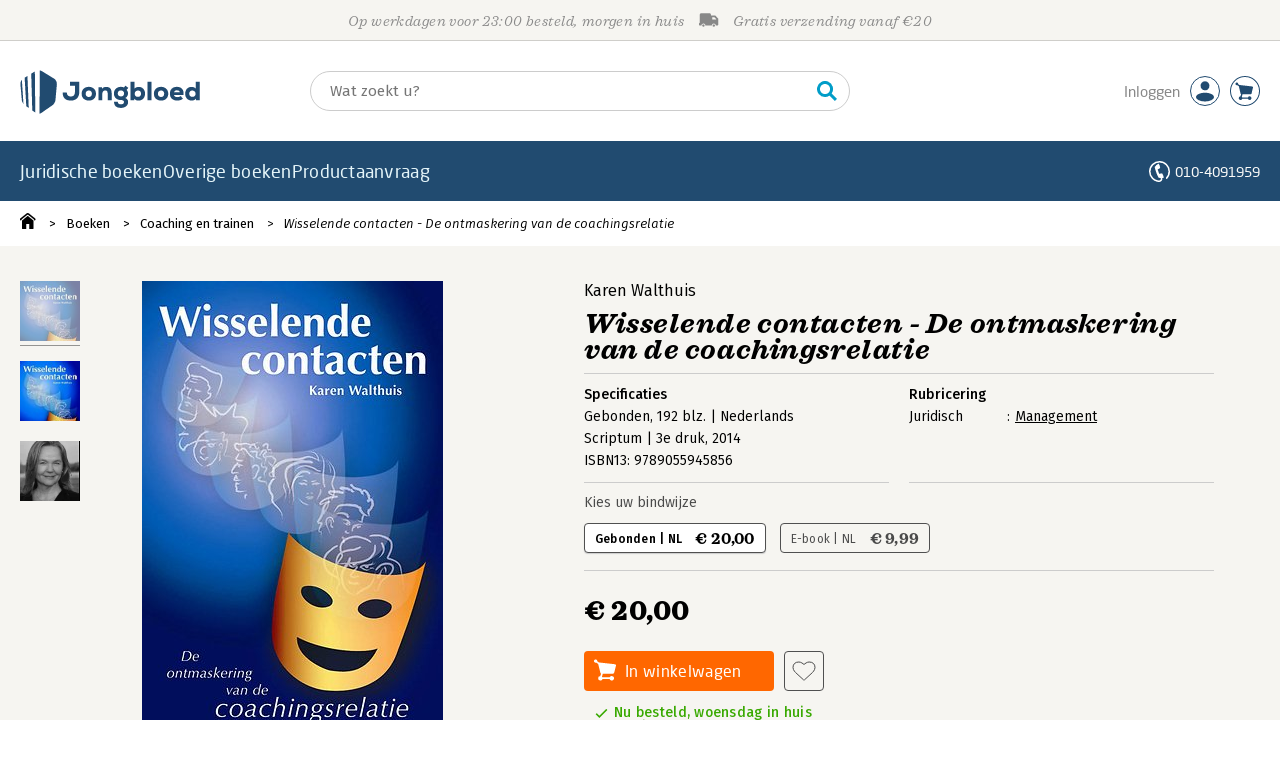

--- FILE ---
content_type: text/html;charset=UTF-8
request_url: https://www.jongbloed.nl/boek/9789055945856
body_size: 23582
content:
<!DOCTYPE html>
<html lang="nl">
		<head prefix="og: http://ogp.me/ns#">
			<meta charset="utf-8" />
			<meta http-equiv="X-UA-Compatible" content="IE=edge"/>
			<meta name="viewport" content="width=device-width, height=device-height, initial-scale=1.0, minimum-scale=1.0, maximum-scale=5.0" />
			<meta http-equiv="X-UA-TextLayoutMetrics" content="gdi" />
			
			<link rel="dns-prefetch" href="https://i.mgtbk.nl/platform/m4-jongbloed-00125448" />
			<link rel="preconnect" href="https://i.mgtbk.nl/platform/m4-jongbloed-00125448" crossorigin/>
			<link rel="dns-prefetch" href="https://www.datadoghq-browser-agent.com" />
			<link rel="dns-prefetch" href="https://www.googletagmanager.com" />
			<link rel="dns-prefetch" href="https://browser-intake-datadoghq.eu" />

						<script nonce="4436fac0e63b287e" >const shallowCopy=function(original){if("object"!=typeof original)return;let rv={};for(let k in original)if("function"!=typeof original[k])try{rv[k]=JSON.parse(JSON.stringify(original[k]))}finally{}return rv};window.onerror=function(message,source,lineno,column,error){try{if("string"==typeof message&&message.match(/Object Not Found Matching Id:\d+, MethodName:update/))return!0;const report={error:{message:message,source:source,lineno:lineno,column:column},session:null,navigator:shallowCopy(window.navigator),location:shallowCopy(window.location),screen:{resolution:{w:window.innerWidth,h:window.innerHeight,dpr:window.devicePixelRatio},offset:{x:window.scrollX,y:window.scrollY}},stack:error?error.stack:void 0,raw_error:shallowCopy(error)};report.location.referrer=document.referrer,error&&error.reason&&(report.raw_error.reason=shallowCopy(error.reason)),error&&!error.stack&&error.reason&&error.reason.stack&&(report.stack=error.reason.stack,delete report.raw_error.reason.stack),void 0!==report.raw_error&&delete report.raw_error.stack;const navigatorArrays={plugins:1,mimeTypes:1};for(const v in navigatorArrays)if(window.navigator[v]){report.navigator[v]=[];for(const element of window.navigator[v])report.navigator[v].push(shallowCopy(element))}if(report.navigator.connection=shallowCopy(window.navigator.connection),window.localStorage&&window.localStorage.getItem)try{const header=window.localStorage.getItem("header");header&&"undefined"!==header&&(report.header=JSON.parse(header))}catch(e){window.localStorage.removeItem("header")}const r=new XMLHttpRequest;r.open("POST","/api/an-error-occurred",!0),r.onreadystatechange=function(){4==r.readyState&&200!=r.status&&console.error(r)},r.send(JSON.stringify(report))}catch(metaError){console.error(metaError)}},window.onunhandledrejection=function(e){return window.onerror(String(e.reason||"unhandled promise rejection"))};</script>
			<script nonce="4436fac0e63b287e" >window._initialHeader&&null!=window._initialHeader||(window._initialHeader=null);</script>
			<script nonce="4436fac0e63b287e"  data-_csrf="Wgx0rxzyN6w3_eL3PSya DXI26xU_ISKH_2EhT0zf" data-_do_not_track="">!function(){try{let _tags=document.getElementsByTagName("script");for(const me of _tags)if(null!==me.dataset)for(let k in me.dataset)try{if(window[k]=me.dataset[k],"_canonical"==k){if(-1!=location.href.indexOf("viewkey"))continue;let currentSearch="";try{currentSearch=location.search||""}catch(searchError){console.error("Error accessing location.search:",searchError)}if(""!=location.hash&&"#"!=location.hash){let eltid="";try{eltid=location.hash.substr(1)}catch(hashError){console.error("Error processing location.hash:",hashError)}try{history.replaceState("","",me.dataset[k]+currentSearch+location.hash)}catch(stateError){console.error("Error in history.replaceState:",stateError)}window.setTimeout(function(){try{let elt=document.getElementById(eltid);null!=elt&&elt.scrollIntoView()}catch(scrollError){console.error("Error in scrollIntoView:",scrollError)}},120)}else try{history.replaceState("","",me.dataset[k]+currentSearch)}catch(stateError){console.error("Error in history.replaceState:",stateError)}}}catch(datasetError){console.error("Error processing dataset item:",datasetError)}}catch(error){console.error("Error in data-as-globals.js:",error)}}();</script>

			<script type="module" src="https://i.mgtbk.nl/platform/m4-jongbloed-00125448/dist/js/index.js"></script>
			<script defer="defer" src="https://i.mgtbk.nl/platform/m4-jongbloed-00125448/dist/js/components/poppro.js"></script>
			<script defer="defer" src="https://i.mgtbk.nl/platform/m4-jongbloed-00125448/dist/js/swiped-loader.js"></script>

			
			<meta name="apple-mobile-web-app-status-bar-style" content="black" />
			<meta name="theme-color" content="#214B70" />

						<link rel="stylesheet" href="https://i.mgtbk.nl/platform/m4-jongbloed-00125448/dist/fonts/fonts.css" />
			<link rel="stylesheet" href="https://i.mgtbk.nl/platform/m4-jongbloed-00125448/dist/css/managementboek.css" />
			<link rel="stylesheet" href="https://i.mgtbk.nl/platform/m4-jongbloed-00125448/dist/css/pages/boeken_info.css" />
			<link rel="stylesheet" href="https://i.mgtbk.nl/platform/m4-jongbloed-00125448/dist/css/jongbloed.css" />

							
				
		
	

	<link rel="preload" as="image" fetchpriority="high" href="https://i.mgtbk.nl/boeken/9789055945856-460x480.jpg?_=02f9ba8b_1" imagesrcset="https://i.mgtbk.nl/boeken/9789055945856-460x480.jpg?_=02f9ba8b_1 460w, https://i.mgtbk.nl/boeken/9789055945856-690x720.jpg?_=02f9ba8b_1 690w, https://i.mgtbk.nl/boeken/9789055945856-920x960.jpg?_=02f9ba8b_1 920w" imagesizes="(max-width: 800px) 150px, 460px"/>

	<link rel="preload" as="script" href="https://i.mgtbk.nl/platform/m4-jongbloed-00125448/dist/js/index.js" crossorigin/>
	<link rel="preload" as="script" href="https://i.mgtbk.nl/platform/m4-jongbloed-00125448/dist/js/js-fill-auteurinfo.js" crossorigin/>

	<meta name="description" content="Aan de hand van een model van zes coachhoudingen geeft Karen Walthuis inzicht in de coachingsrelatie. - Jongbloed.nl - Onze prijs: 20,-"/>
	<title>Wisselende contacten - De ontmaskering van de coachingsrelatie door Karen Walthuis - Jongbloed.nl</title>
	<link rel="canonical" href="https://www.managementboek.nl/boek/9789055945856/wisselende-contacten-de-ontmaskering-van-de-coachingsrelatie-karen-walthuis"/>
	<script type="module" src="https://i.mgtbk.nl/platform/m4-jongbloed-00125448/dist/js/js-fill-auteurinfo.js"></script>
	<script nonce="4436fac0e63b287e"  data-_ean="9789055945856" data-_csrf="Wgx0rxzyN6w3_eL3PSya DXI26xU_ISKH_2EhT0zf" data-_canonical="/boek/9789055945856/wisselende-contacten-de-ontmaskering-van-de-coachingsrelatie-karen-walthuis">!function(){try{let _tags=document.getElementsByTagName("script");for(const me of _tags)if(null!==me.dataset)for(let k in me.dataset)try{if(window[k]=me.dataset[k],"_canonical"==k){if(-1!=location.href.indexOf("viewkey"))continue;let currentSearch="";try{currentSearch=location.search||""}catch(searchError){console.error("Error accessing location.search:",searchError)}if(""!=location.hash&&"#"!=location.hash){let eltid="";try{eltid=location.hash.substr(1)}catch(hashError){console.error("Error processing location.hash:",hashError)}try{history.replaceState("","",me.dataset[k]+currentSearch+location.hash)}catch(stateError){console.error("Error in history.replaceState:",stateError)}window.setTimeout(function(){try{let elt=document.getElementById(eltid);null!=elt&&elt.scrollIntoView()}catch(scrollError){console.error("Error in scrollIntoView:",scrollError)}},120)}else try{history.replaceState("","",me.dataset[k]+currentSearch)}catch(stateError){console.error("Error in history.replaceState:",stateError)}}}catch(datasetError){console.error("Error processing dataset item:",datasetError)}}catch(error){console.error("Error in data-as-globals.js:",error)}}();</script>

			<meta property="og:url" content="https://www.managementboek.nl/boek/9789055945856/wisselende-contacten-de-ontmaskering-van-de-coachingsrelatie-karen-walthuis" />
		<meta property="og:title" content="Wisselende contacten - De ontmaskering van de coachingsrelatie door Karen Walthuis - Jongbloed.nl" />
		<meta name="image" property="og:image" content="https://i.mgtbk.nl/boeken/9789055945856-460x480.jpg?_=02f9ba8b_1" />
		<meta name="description" property="og:description" content="Aan de hand van een model van zes coachhoudingen geeft Karen Walthuis inzicht in de coachingsrelatie. - Onze prijs: 20,-">
		<meta property="og:type" content="book">
		<meta property="book:isbn" content="9789055945856">
		<meta property="book:author" content="Karen Walthuis">
		<meta property="book:release_date" content="2014-11-12">

		<meta name="twitter:card" content="summary_large_image">
		<meta name="twitter:title" content="Wisselende contacten - De ontmaskering van de coachingsrelatie door Karen Walthuis - Jongbloed.nl">
		<meta name="twitter:site" content="@Mgtboeknl">
		<meta name="twitter:description" content="Aan de hand van een model van zes coachhoudingen geeft Karen Walthuis inzicht in de coachingsrelatie. - Jongbloed.nl - Onze prijs: 20,-">
		<meta name="twitter:image" content="https://i.mgtbk.nl/boeken/9789055945856460x480.jpg?_=02f9ba8b_1">
	
										<script async src="https://i.mgtbk.nl/platform/m4-jongbloed-00125448/dist/js/mtm.js"></script>
					</head>

		<body class="niet-herkend -skin-jongbloed loading boeken_info  niet-eprocurement">
			<script nonce="4436fac0e63b287e" >const mediaMatches=window.matchMedia("(max-width: 800px)");mediaMatches.matches&&document.body.classList.add("-mobile-width"),mediaMatches.addEventListener("change",function(d){d.matches?document.body.classList.add("-mobile-width"):document.body.classList.remove("-mobile-width","-mobile-panel-open","-blur-for-panel")});const searchPanelMatches=window.matchMedia("(max-width: 1024px)");function moveFilterNodeTo(to){const ndTo=document.querySelector(to);if(null!==ndTo){const nd=document.querySelector("#mobile-filteren");null!==nd&&ndTo.appendChild(nd)}}searchPanelMatches.matches&&(document.body.classList.add("-mobile-searchpanel"),document.addEventListener("DOMContentLoaded",function(){moveFilterNodeTo("#panels")})),searchPanelMatches.addEventListener("change",function(d){const sorteerknop=document.querySelector("#sorteerknop");null!==sorteerknop&&(sorteerknop.classList.toggle("-panel-disabled",!d.matches),d.matches?(document.body.classList.add("-mobile-searchpanel"),moveFilterNodeTo("#panels")):(document.body.classList.remove("-mobile-searchpanel"),moveFilterNodeTo("#zoeken-kolommen")))}),document.addEventListener("DOMContentLoaded",function(){const sorteerknop=document.querySelector("#sorteerknop");null!==sorteerknop&&sorteerknop.classList.toggle("-panel-disabled",!searchPanelMatches.matches)});</script>

			<div id="page">
									

<header class="page-header ">

		<svg xmlns="http://www.w3.org/2000/svg" xmlns:xlink="http://www.w3.org/1999/xlink"><symbol viewBox="0 0 448 512" id="arrow-left" xmlns="http://www.w3.org/2000/svg"><path d="m229.9 473.899 19.799-19.799c4.686-4.686 4.686-12.284 0-16.971L94.569 282H436c6.627 0 12-5.373 12-12v-28c0-6.627-5.373-12-12-12H94.569l155.13-155.13c4.686-4.686 4.686-12.284 0-16.971L229.9 38.101c-4.686-4.686-12.284-4.686-16.971 0L3.515 247.515c-4.686 4.686-4.686 12.284 0 16.971L212.929 473.9c4.686 4.686 12.284 4.686 16.971-.001"/></symbol><symbol viewBox="0 0 14 14" id="arrow-right"><path d="m5.953 1.09.694-.693a.747.747 0 0 1 1.06 0l6.074 6.072a.747.747 0 0 1 0 1.06l-6.075 6.074a.747.747 0 0 1-1.06 0l-.693-.694a.75.75 0 0 1 .013-1.072L9.73 8.25H.75A.75.75 0 0 1 0 7.5v-1c0-.416.334-.75.75-.75h8.981L5.966 2.163a.745.745 0 0 1-.013-1.072z"/></symbol><symbol viewBox="0 0 30 30" id="avatar" xmlns="http://www.w3.org/2000/svg"><g fill="none" fill-rule="evenodd"><circle cx="15" cy="15" r="14.5" fill="#FFF" stroke="#214B70"/><path fill="#214B70" d="M18.158 13.032q1.263-1.279 1.263-3.225t-1.263-3.224Q16.895 5.303 15 5.25q-1.895.054-3.158 1.333t-1.263 3.224 1.263 3.225T15 14.312c1.895 0 2.316-.427 3.158-1.28m3.21 11.135Q18.842 25.447 15 25.5q-3.843-.054-6.369-1.333c-1.587-.803-2.448-1.799-2.602-2.98-.028-.037-.018-.072-.015-.109-.003-.037-.013-.072-.014-.109.183-1.182 1.044-2.176 2.631-2.98q2.526-1.28 6.369-1.333 3.842.054 6.369 1.333c1.587.804 2.447 1.798 2.601 2.98.029.037.019.072.016.11.003.036.013.07.014.108-.184 1.181-1.044 2.177-2.631 2.98z"/></g></symbol><symbol viewBox="0 0 18 18" id="avatar-check" xmlns="http://www.w3.org/2000/svg"><g fill="none" fill-rule="evenodd"><path fill="#214B70" stroke="#FFF" d="M17 8.75a8.25 8.25 0 1 1-16.5 0 8.25 8.25 0 0 1 16.5 0z"/><path fill="#FFF" d="m7.854 12.854 5.75-5.75a.5.5 0 0 0 0-.708l-.708-.707a.5.5 0 0 0-.707 0L7.5 10.38 5.31 8.19a.5.5 0 0 0-.706 0l-.708.707a.5.5 0 0 0 0 .708l3.25 3.25a.5.5 0 0 0 .708 0z"/></g></symbol><symbol viewBox="0 0 30 30" id="avatar-hover" xmlns="http://www.w3.org/2000/svg"><g fill="none" fill-rule="evenodd"><circle cx="15" cy="15" r="14.5" fill="#214B70" stroke="#214B70"/><path fill="#FFF" d="M18.158 13.032q1.263-1.279 1.263-3.225t-1.263-3.224Q16.895 5.303 15 5.25q-1.895.054-3.158 1.333t-1.263 3.224 1.263 3.225T15 14.312c1.895 0 2.316-.427 3.158-1.28m3.21 11.135Q18.842 25.447 15 25.5q-3.843-.054-6.369-1.333c-1.587-.803-2.448-1.799-2.602-2.98-.028-.037-.018-.072-.015-.109-.003-.037-.013-.072-.014-.109.183-1.182 1.044-2.176 2.631-2.98q2.526-1.28 6.369-1.333 3.842.054 6.369 1.333c1.587.804 2.447 1.798 2.601 2.98.029.037.019.072.016.11.003.036.013.07.014.108-.184 1.181-1.044 2.177-2.631 2.98z"/></g></symbol><symbol viewBox="0 0 30 30" id="cart-hover" xmlns="http://www.w3.org/2000/svg"><g fill="none" fill-rule="evenodd"><circle cx="15" cy="15" r="14.5" fill="#214B70" stroke="#214B70"/><path fill="#FFF" d="M20.601 18.283c.56 0 1.01-.46 1.01-1.026L23 11.463c0-.567-.452-1.026-1.01-1.026L9.781 9.026q-.106 0-.207.02L8.115 8.013c.009-.058.018-.114.018-.174 0-.739-.59-1.338-1.317-1.338S5.5 7.099 5.5 7.838s.59 1.338 1.316 1.338c.145 0 .281-.03.412-.074l1.586 1.125 1.692 7.03c0 .423.252.784.61.942l-.624 2.106a1.834 1.834 0 0 0-1.717 1.842c0 1.022.816 1.853 1.822 1.853a1.82 1.82 0 0 0 1.704-1.211h5.606A1.82 1.82 0 0 0 19.609 24c1.007 0 1.824-.83 1.824-1.853s-.817-1.852-1.824-1.852a1.82 1.82 0 0 0-1.653 1.082h-5.705a1.8 1.8 0 0 0-.448-.61l.738-2.484z"/></g></symbol><symbol viewBox="0 0 35 35" id="cart-neutral" xmlns="http://www.w3.org/2000/svg"><g fill="none" fill-rule="evenodd" transform="matrix(1.16673 0 0 1.16661 0 .002)"><circle cx="15" cy="15" r="14.5" fill="#fff" stroke="#214B70"/><path fill="#214B70" d="M20.601 18.283c.56 0 1.01-.46 1.01-1.026L23 11.463c0-.567-.452-1.026-1.01-1.026L9.781 9.026q-.106 0-.207.02L8.115 8.013c.009-.058.018-.114.018-.174 0-.739-.59-1.338-1.317-1.338S5.5 7.099 5.5 7.838s.59 1.338 1.316 1.338c.145 0 .281-.03.412-.074l1.586 1.125 1.692 7.03c0 .423.252.784.61.942l-.624 2.106a1.834 1.834 0 0 0-1.717 1.842c0 1.022.816 1.853 1.822 1.853a1.82 1.82 0 0 0 1.704-1.211h5.606A1.82 1.82 0 0 0 19.609 24c1.007 0 1.824-.83 1.824-1.853s-.817-1.852-1.824-1.852a1.82 1.82 0 0 0-1.653 1.082h-5.705a1.8 1.8 0 0 0-.448-.61l.738-2.484z"/></g></symbol><symbol viewBox="0 0 448 512" id="check-square" xmlns="http://www.w3.org/2000/svg"><path d="M400 480H48c-26.51 0-48-21.49-48-48V80c0-26.51 21.49-48 48-48h352c26.51 0 48 21.49 48 48v352c0 26.51-21.49 48-48 48m-204.686-98.059 184-184c6.248-6.248 6.248-16.379 0-22.627l-22.627-22.627c-6.248-6.248-16.379-6.249-22.628 0L184 302.745l-70.059-70.059c-6.248-6.248-16.379-6.248-22.628 0l-22.627 22.627c-6.248 6.248-6.248 16.379 0 22.627l104 104c6.249 6.25 16.379 6.25 22.628.001"/></symbol><symbol viewBox="0 0 256 512" id="chevron-right" xmlns="http://www.w3.org/2000/svg"><path d="M24.707 38.101 4.908 57.899c-4.686 4.686-4.686 12.284 0 16.971L185.607 256 4.908 437.13c-4.686 4.686-4.686 12.284 0 16.971L24.707 473.9c4.686 4.686 12.284 4.686 16.971 0l209.414-209.414c4.686-4.686 4.686-12.284 0-16.971L41.678 38.101c-4.687-4.687-12.285-4.687-16.971 0"/></symbol><symbol viewBox="0 0 320 512" id="cross-regular" xmlns="http://www.w3.org/2000/svg"><path d="m207.6 256 107.72-107.72c6.23-6.23 6.23-16.34 0-22.58l-25.03-25.03c-6.23-6.23-16.34-6.23-22.58 0L160 208.4 52.28 100.68c-6.23-6.23-16.34-6.23-22.58 0L4.68 125.7c-6.23 6.23-6.23 16.34 0 22.58L112.4 256 4.68 363.72c-6.23 6.23-6.23 16.34 0 22.58l25.03 25.03c6.23 6.23 16.34 6.23 22.58 0L160 303.6l107.72 107.72c6.23 6.23 16.34 6.23 22.58 0l25.03-25.03c6.23-6.23 6.23-16.34 0-22.58z"/></symbol><symbol viewBox="0 0 19 13" id="delivery-truck" xmlns="http://www.w3.org/2000/svg"><path d="M4.18 10.64a1.14 1.14 0 1 0 0 2.281 1.14 1.14 0 0 0 0-2.28"/><path d="M12.503 4.18c0-.21.17-.38.38-.38h1.483c.097 0 .191.037.261.105l1.54 1.466c.116.11.189.19.189.33 0 .21-.17.38-.38.38h-3.093a.38.38 0 0 1-.38-.38zm5.526.703-2.28-2.37a.76.76 0 0 0-.548-.233h-3.8v-.76A1.52 1.52 0 0 0 9.88 0h-7.6C1.44 0 .76.68.76 1.52v7.6a.76.76 0 0 0-.76.76v1.14c0 .42.34.76.76.76h1.52c0-1.047.853-1.9 1.9-1.9 1.048 0 1.9.853 1.9 1.9h6.081c0-1.047.852-1.9 1.9-1.9s1.9.853 1.9 1.9h1.52c.42 0 .76-.34.76-.76V5.412a.76.76 0 0 0-.212-.528z"/><path d="M14.061 10.64a1.14 1.14 0 1 0 0 2.281 1.14 1.14 0 0 0 0-2.28"/></symbol><symbol viewBox="0 0 16 16" id="home" xmlns="http://www.w3.org/2000/svg"><path d="M15.506 6.128c-.003.083 0 .167 0 .25h.009c-.008.151.002.307-.03.453-.092.399-.439.636-.854.597-.378-.034-.676-.351-.686-.768-.004-.167-.069-.262-.19-.359q-2.716-2.153-5.428-4.31c-.404-.322-.744-.323-1.148-.002a2249 2249 0 0 1-5.454 4.33c-.111.088-.163.174-.166.322-.006.426-.301.753-.684.788-.417.04-.788-.193-.849-.597-.046-.31-.021-.634.003-.95.015-.193.154-.337.306-.458A2765 2765 0 0 1 6.637.42c.711-.564 1.525-.558 2.242.008l6.287 4.994a.83.83 0 0 1 .34.706M1.98 15.379V8.44l.001-.024v-.348a.95.95 0 0 1 .378-.799q2.4-1.959 4.796-3.921c.435-.356.756-.357 1.188-.003q2.4 1.971 4.808 3.93c.25.205.37.45.37.772q-.002 1.767-.002 3.532v3.801a.62.62 0 0 1-.62.62H9.275v-5.074H6.24V16H2.602a.62.62 0 0 1-.62-.62z"/></symbol><symbol xml:space="preserve" viewBox="0 0 101 120" id="jbschild" xmlns="http://www.w3.org/2000/svg"><path d="M19.6 15.5c-3.1 1.9-4.6 2.9-7.7 4.8 1.6 26.4 3.1 52.8 4.6 79.2 2.7 1.8 4 2.7 6.6 4.5-1.1-29.4-2.3-59-3.5-88.5M40.1 3c-4 2.4-6 3.6-9.9 6 1 34 1.9 67.9 2.8 101.9 3.4 2.4 5.1 3.5 8.4 5.9-.5-37.9-.9-75.9-1.3-113.8M93.7 23.2C82.3 16 70.7 8.9 59.1 1.9 57.5.9 55.5.3 53.5 0c-.1 40-.3 80-.4 120 1.8-.3 3.4-1 4.8-2 10-7.1 20.1-14.1 30.2-21 4.3-2.9 8.3-9.6 8.8-14.9 1.3-14.7 2.6-29.4 4-44.2.5-5.2-2.7-11.8-7.2-14.7M4.1 26.1C1.4 29.4-.3 34.1 0 38c1.4 14.7 2.7 29.4 4 44.2.3 3.4 2.1 7.5 4.5 10.7-1.4-22.3-2.9-44.5-4.4-66.8"/></symbol><symbol viewBox="0 0 384 512" id="light-arrow-to-bottom" xmlns="http://www.w3.org/2000/svg"><!--! Font Awesome Pro 6.4.0 by @fontawesome - https://fontawesome.com License - https://fontawesome.com/license (Commercial License) Copyright 2023 Fonticons, Inc.--><path d="M16 480c-8.8 0-16-7.2-16-16s7.2-16 16-16h352c8.8 0 16 7.2 16 16s-7.2 16-16 16zm187.3-100.7c-6.2 6.2-16.4 6.2-22.6 0l-128-128c-6.2-6.2-6.2-16.4 0-22.6s16.4-6.2 22.6 0L176 329.4V48c0-8.8 7.2-16 16-16s16 7.2 16 16v281.4l100.7-100.7c6.2-6.2 16.4-6.2 22.6 0s6.2 16.4 0 22.6z"/></symbol><symbol viewBox="0 0 298 74" id="logo" xmlns="http://www.w3.org/2000/svg"><path d="M84.216 51.212c-8.895 0-13.524-4.448-13.614-13.343v-.181H77.5v.181c.181 4.357 2.45 6.626 6.626 6.626 4.356 0 6.807-2.541 6.807-7.08V26.525h-8.35v-6.445h15.52v17.427c0 8.441-5.355 13.706-13.887 13.706M113.897 51.212c-7.17 0-11.89-4.538-11.89-11.437 0-6.625 4.9-11.345 11.89-11.345 6.989 0 11.89 4.629 11.89 11.345 0 6.99-4.629 11.437-11.89 11.437m0-16.792c-3.54 0-5.174 2.814-5.174 5.355s1.362 5.537 5.174 5.537 5.173-2.904 5.173-5.537c.091-2.541-1.543-5.355-5.173-5.355M151.746 50.577h-6.626V39.14c0-3.177-1.361-4.72-4.175-4.72-2.632 0-4.63 2.179-4.63 4.992v11.165h-6.534V28.974h5.99l.182 2.451c1.634-1.906 3.812-2.905 6.535-2.905h.182c6.08 0 9.076 3.45 9.076 10.62zM167.085 63.375c-3.993 0-6.988-.999-8.895-2.996-1.633-1.724-2.45-4.084-2.45-6.989v-.181h6.172v.181c.181 2.814 1.906 4.085 5.173 4.085 2.542 0 5.083-1.18 5.083-3.722 0-2.269-1.633-3.449-4.992-3.449-7.08 0-11.709-4.266-11.709-10.892 0-7.533 6.082-10.982 11.71-10.982 2.178 0 3.811.363 4.991 1.089l2.36-2.995 4.81 3.63-2.722 3.268c1.543 1.906 2.269 4.084 2.178 6.081-.09 2.36-.907 5.537-4.356 7.443 4.538 2.178 4.538 5.627 4.538 6.807 0 2.996-1.27 5.446-3.722 7.17-2.178 1.635-5.082 2.452-8.169 2.452m.091-29.046c-3.267 0-5.355 1.997-5.355 5.174 0 2.905 2.178 4.901 5.355 4.901 2.542 0 5.174-1.543 5.174-4.9 0-2.905-2.27-5.175-5.174-5.175M196.312 51.212c-2.45 0-4.901-.363-6.989-3.086l-.363 2.45h-5.9V20.17h6.626v11.073q2.45-2.723 6.535-2.723c6.535 0 10.801 4.448 10.801 11.255 0 6.717-4.356 11.437-10.71 11.437m-.908-16.701c-2.632 0-5.536 1.634-5.536 5.264 0 4.902 4.266 5.265 5.536 5.265 2.996 0 4.993-2.088 4.993-5.265 0-3.267-1.997-5.264-4.993-5.264M217.642 50.577h-6.535V20.17h6.535zM233.526 51.212c-7.17 0-11.89-4.538-11.89-11.437 0-6.625 4.901-11.345 11.89-11.345s11.89 4.629 11.89 11.345c0 6.99-4.72 11.437-11.89 11.437m0-16.792c-3.54 0-5.174 2.814-5.174 5.355s1.362 5.537 5.174 5.537 5.174-2.904 5.174-5.537c0-2.541-1.634-5.355-5.174-5.355M260.302 51.212c-7.534 0-12.163-4.448-12.163-11.618 0-6.717 4.63-11.164 11.528-11.164 3.812 0 6.807 1.18 8.804 3.449 1.997 2.36 2.723 5.809 2.087 9.984v.182h-15.611c.454 2.087 2.541 3.449 5.536 3.449 1.09 0 3.722-.182 5.356-1.634l.181-.09 3.722 4.174-.091.091c-2.088 2.088-5.537 3.177-9.35 3.177m-5.355-13.978h9.62c-.271-2.088-2.631-2.995-4.9-2.995-2.36-.091-3.994.998-4.72 2.995M284.173 51.212c-6.353 0-10.71-4.72-10.71-11.437 0-6.807 4.266-11.255 10.801-11.255 2.723 0 4.81.908 6.535 2.723V20.17h6.626v30.407h-5.9l-.363-2.451c-2.087 2.632-4.629 3.086-6.989 3.086m.999-16.701c-3.086 0-4.992 2.088-4.992 5.264s1.996 5.265 4.992 5.265c1.27 0 5.536-.363 5.536-5.265 0-3.449-2.813-5.264-5.536-5.264M12.33 10.458c-1.815 1.18-2.814 1.725-4.63 2.905.909 15.793 1.816 31.586 2.724 47.289 1.634 1.089 2.36 1.633 3.994 2.723-.636-17.609-1.362-35.218-2.088-52.917M24.583 3.015c-2.36 1.453-3.63 2.179-5.99 3.63.544 20.332 1.18 40.573 1.724 60.905 1.997 1.452 2.996 2.087 4.992 3.54-.181-22.783-.453-45.474-.726-68.075M56.714 15.087C49.907 10.73 42.918 6.555 36.02 2.38c-.999-.545-2.088-.908-3.359-1.18l-.272 71.705c1.09-.182 2.088-.545 2.905-1.18 5.99-4.266 11.98-8.441 18.153-12.526 2.632-1.724 4.992-5.718 5.264-8.895.817-8.804 1.543-17.608 2.36-26.413.272-3.176-1.634-7.08-4.357-8.804M3.072 16.812c-1.634 1.997-2.632 4.72-2.45 7.08.816 8.804 1.633 17.608 2.36 26.412.18 2.088 1.27 4.448 2.722 6.354-.817-13.252-1.724-26.595-2.632-39.846"/></symbol><symbol viewBox="0 0 21 21" id="phone" xmlns="http://www.w3.org/2000/svg"><path fill="#fff" fill-rule="evenodd" d="M10.5 0c2.9 0 5.525 1.177 7.425 3.079A10.5 10.5 0 0 1 21 10.51c0 2.883-1.16 5.494-3.036 7.393-.784.17-1.283-.286-1.017-1.147a8.96 8.96 0 0 0 2.525-6.246 8.96 8.96 0 0 0-2.628-6.35A8.94 8.94 0 0 0 10.5 1.53a8.94 8.94 0 0 0-6.344 2.63 8.96 8.96 0 0 0-2.628 6.35 8.96 8.96 0 0 0 2.628 6.351 8.97 8.97 0 0 0 3.812 2.268 9.4 9.4 0 0 0 2.036.349q.514-.019.901-.203a1.54 1.54 0 0 0 .84-.99c.103-.355.112-.78.012-1.261a12 12 0 0 1-2.22-.348c-2.139-4.469-2.653-5.885-3.885-10.684 1.04-1.433 2.317-2.628 3.994-3.43a9 9 0 0 1 1.515 4.453c-.664.58-1.583 1.036-2.565 1.376l1.655 4.554c.97-.372 1.967-.614 2.849-.598a9 9 0 0 1 1.697 4.386q-.752.194-1.494.263a4 4 0 0 1-.095 1.681c-.13.45-.342.847-.625 1.18-.284.333-.64.602-1.057.797-1.259.593-2.712.32-3.996-.06a10.5 10.5 0 0 1-4.455-2.65A10.49 10.49 0 0 1 0 10.51c0-2.9 1.176-5.529 3.075-7.43A10.46 10.46 0 0 1 10.5 0"/></symbol><symbol viewBox="0 0 30 30" id="social-facebook" xmlns="http://www.w3.org/2000/svg"><rect width="30" height="30" fill="#214B70" rx="4"/><path fill="#FFF" d="M23.003 7.97v14.238c0 .49-.397.883-.882.883h-4.08v-6.195h2.079l.31-2.415h-2.393v-1.544c0-.7.193-1.175 1.197-1.175h1.279V9.6a17 17 0 0 0-1.865-.096c-1.844 0-3.109 1.125-3.109 3.194v1.783h-2.086v2.415h2.086v6.199H7.88a.884.884 0 0 1-.882-.883V7.971c0-.486.397-.883.882-.883h14.238c.49 0 .886.397.886.883z"/></symbol><symbol viewBox="0 0 30 30" id="social-instagram" xmlns="http://www.w3.org/2000/svg"><rect width="30" height="30" fill="#214B70" rx="4"/><path fill="#FFF" d="M15.004 10.983a4.1 4.1 0 0 1 4.105 4.105 4.1 4.1 0 0 1-4.105 4.105 4.1 4.1 0 0 1-4.106-4.105 4.1 4.1 0 0 1 4.106-4.105m0 6.774a2.674 2.674 0 0 0 2.668-2.67 2.67 2.67 0 0 0-2.668-2.668 2.67 2.67 0 0 0-2.67 2.669 2.674 2.674 0 0 0 2.67 2.669m5.23-6.942a.955.955 0 0 1-.957.957.958.958 0 1 1 .957-.957m2.719.972c.075 1.322.075 5.28 0 6.602-.064 1.283-.357 2.419-1.293 3.355-.936.94-2.073 1.233-3.355 1.293-1.322.075-5.284.075-6.606 0-1.283-.064-2.415-.357-3.355-1.293s-1.233-2.072-1.293-3.355c-.075-1.322-.075-5.284 0-6.606.064-1.283.353-2.419 1.293-3.355s2.076-1.229 3.355-1.29c1.322-.075 5.284-.075 6.606 0 1.282.065 2.419.358 3.355 1.294.94.936 1.232 2.072 1.293 3.355m-1.708 8.02c.418-1.05.322-3.554.322-4.72 0-1.164.096-3.665-.322-4.719a2.7 2.7 0 0 0-1.522-1.522c-1.05-.414-3.555-.321-4.72-.321s-3.665-.097-4.72.321a2.7 2.7 0 0 0-1.521 1.522c-.415 1.05-.322 3.555-.322 4.72s-.096 3.666.322 4.72a2.7 2.7 0 0 0 1.522 1.522c1.05.414 3.555.321 4.72.321s3.665.097 4.72-.321a2.7 2.7 0 0 0 1.521-1.522z"/></symbol><symbol viewBox="0 0 30 30" id="social-linkedin" xmlns="http://www.w3.org/2000/svg"><rect width="30" height="30" fill="#214B70" rx="4"/><path fill="#FFF" d="M10.58 21.951H7.26V11.265h3.319zM8.919 9.807c-1.061 0-1.922-.879-1.922-1.94a1.923 1.923 0 0 1 3.844 0c0 1.061-.861 1.94-1.922 1.94m14.084 12.144h-3.315V16.75c0-1.24-.025-2.83-1.725-2.83-1.725 0-1.99 1.348-1.99 2.74v5.292h-3.315V11.265h3.183v1.458h.046c.443-.84 1.526-1.726 3.14-1.726 3.359 0 3.976 2.212 3.976 5.084z"/></symbol><symbol viewBox="0 0 41 41" id="social-twitter" xmlns="http://www.w3.org/2000/svg"><g fill="none" fill-rule="nonzero"><path fill="#214B70" d="M5.857 0A5.863 5.863 0 0 0 0 5.857v29.286A5.863 5.863 0 0 0 5.857 41h29.286A5.863 5.863 0 0 0 41 35.143V5.857A5.863 5.863 0 0 0 35.143 0z"/><path fill="#FFF" d="m33.047 7.688-9.5 10.854 11.175 14.77h-8.75l-6.845-8.96-7.843 8.96H6.937L17.096 21.7 6.379 7.687h8.969l6.195 8.191 7.157-8.19z"/><path fill="#214B70" d="M29.588 30.713 14.038 10.15h-2.59l15.724 20.564h2.407z"/></g></symbol><symbol viewBox="0 0 30 30" id="social-youtube" xmlns="http://www.w3.org/2000/svg"><rect width="30" height="30" fill="#214B70" rx="4"/><path fill="#FFF" d="M24.348 10.378c.408 1.532.408 4.727.408 4.727s0 3.196-.408 4.727a2.42 2.42 0 0 1-1.725 1.709c-1.521.41-7.623.41-7.623.41s-6.102 0-7.623-.41a2.42 2.42 0 0 1-1.725-1.709c-.408-1.531-.408-4.727-.408-4.727s0-3.195.408-4.727a2.45 2.45 0 0 1 1.725-1.736c1.521-.41 7.623-.41 7.623-.41s6.102 0 7.623.41c.84.226 1.5.891 1.725 1.736m-11.344 7.629 5.1-2.902-5.1-2.9z"/></symbol><symbol viewBox="0 0 448 512" id="solid-arrow-left" xmlns="http://www.w3.org/2000/svg"><path d="m257.5 445.1-22.2 22.2c-9.4 9.4-24.6 9.4-33.9 0L7 273c-9.4-9.4-9.4-24.6 0-33.9L201.4 44.7c9.4-9.4 24.6-9.4 33.9 0l22.2 22.2c9.5 9.5 9.3 25-.4 34.3L136.6 216H424c13.3 0 24 10.7 24 24v32c0 13.3-10.7 24-24 24H136.6l120.5 114.8c9.8 9.3 10 24.8.4 34.3"/></symbol><symbol viewBox="0 0 352 512" id="times" xmlns="http://www.w3.org/2000/svg"><path d="m242.72 256 100.07-100.07c12.28-12.28 12.28-32.19 0-44.48l-22.24-22.24c-12.28-12.28-32.19-12.28-44.48 0L176 189.28 75.93 89.21c-12.28-12.28-32.19-12.28-44.48 0L9.21 111.45c-12.28 12.28-12.28 32.19 0 44.48L109.28 256 9.21 356.07c-12.28 12.28-12.28 32.19 0 44.48l22.24 22.24c12.28 12.28 32.2 12.28 44.48 0L176 322.72l100.07 100.07c12.28 12.28 32.2 12.28 44.48 0l22.24-22.24c12.28-12.28 12.28-32.19 0-44.48z"/></symbol><symbol viewBox="0 0 16 14" id="tw" xmlns="http://www.w3.org/2000/svg"><path fill="#1E1E1E" d="M7.962 0 0 4.597v9.216h15.924V4.597z"/><path fill="#BDEA18" d="m15.074 5.579-6.687 3.86v3.524h6.687z"/><path fill="#FC3F4D" d="M.85 12.963h6.687V9.439L.85 5.58z"/><path fill="#FFF" d="m1.276 4.843 6.686 3.86 6.687-3.86L7.962.98z"/></symbol><symbol viewBox="0 0 30 30" id="wishlist" xmlns="http://www.w3.org/2000/svg"><g fill="none" fill-rule="evenodd"><circle cx="15" cy="15" r="14.5" fill="#FFF" stroke="#214B70"/><path fill="#214B70" d="M15 24a.61.61 0 0 1-.442-.188l-6.268-6.27C8.21 17.469 6 15.375 6 12.875 6 9.823 7.798 8 10.801 8 12.56 8 14.206 9.438 15 10.25 15.794 9.437 17.44 8 19.199 8 22.202 8 24 9.823 24 12.875c0 2.5-2.21 4.594-2.3 4.688l-6.258 6.25A.61.61 0 0 1 15 24"/></g></symbol><symbol viewBox="0 0 30 30" id="wishlist-hover" xmlns="http://www.w3.org/2000/svg"><g fill="none" fill-rule="evenodd"><circle cx="15" cy="15" r="15" fill="#214B70"/><path fill="#FFF" d="M15 24a.61.61 0 0 1-.442-.188l-6.268-6.27C8.21 17.469 6 15.375 6 12.875 6 9.823 7.798 8 10.801 8 12.56 8 14.206 9.438 15 10.25 15.794 9.437 17.44 8 19.199 8 22.202 8 24 9.823 24 12.875c0 2.5-2.21 4.594-2.3 4.688l-6.258 6.25A.61.61 0 0 1 15 24"/></g></symbol></svg>

	<div class="page-top">
		<i>Op werkdagen voor 23:00 besteld, morgen in huis</i>
		<svg class="truck _hide-mobile"><use xlink:href="#delivery-truck"/></svg>
		<i class="_hide-mobile">Gratis verzending vanaf €20</i>
		<span id="w"></span>
	</div>

		<div class="searchbar">
		<div class="container">
							<div class="searchbar-logo">
		<a href="/"><svg class="logo"><use xlink:href="#logo" fill="#214B70" /></svg></a>
	</div>

										<div class="search-container">
						<div class="searchbar-input">
		<div class="container">
			<input type="text" id="-js-primary-search-trigger-j" class="-js-primary-search-trigger" placeholder="Wat zoekt u?" data-zoekcat="/zoeken" />
			<button></button>
			<span class="search-text-border"></span>
		</div>
	</div>
				</div>
			
			<div class="searchbar-account -loading">
								<div class="name -js-username"><span>-</span></div>
				<div class="inloggen"><span>Inloggen</span></div>

								<div class="avatar -js-panel-trigger" rel="accountmenu">
					<svg class="-normal"><use xlink:href="#avatar"/></svg>
					<svg class="-hover"><use xlink:href="#avatar-hover"/></svg>
					<svg class="check"><use xlink:href="#avatar-check"/></svg>
					<span></span>

											<div id="accountmenu" class="accountmenu-container mobile-panel -top">
							<div class="overlay"></div>
							<div class="container">
								<div class="accountheader">
									<div class="avatar -js-panel-trigger" rel="accountmenu">
										<svg class="-normal"><use xlink:href="#avatar"/></svg>
										<svg class="-hover"><use xlink:href="#avatar-hover"/></svg>
										<svg class="check"><use xlink:href="#avatar-check"/></svg>
									</div>

									<b class="name -js-username -mobile">--</b>
									<b class="inloggen">Inloggen</b>
									<div class="-js-panel-close" rel="accountmenu"><svg class="-js-close-notification close"><use xlink:href="#times"/></svg></div>
								</div>
								<div class="accountmenu">
									<ul>
											<li class="account-dashboard"><i></i><a  rel="nofollow" href="/uwaccount">accountoverzicht</a></li>

	<li class="account-bestellingen"><i></i><a  rel="nofollow" href="/uwaccount/bestellingen?page=1">bestellingen</a></li>
	<li class="account-facturen"><i></i><a  rel="nofollow" href="/uwaccount/facturen">facturen betalen</a></li>
	<li class="account-downloadcentrum"><i></i><a  rel="nofollow" href="/uwaccount/downloadcentrum">downloadcentrum</a></li>

	<li class="account-accountgegevens"><i></i><a  rel="nofollow" href="/uwaccount/adres">gegevens</a></li>

	<li class="account-financieel"><i></i><a  rel="nofollow" href="/uwaccount/financieel">financieel</a></li>

	<li class="account-inloggen"><i></i><a rel="nofollow" href="/login">inloggen</a></li>
	<li class="account-uitloggen"><i></i><a rel="nofollow" href="/login?logout=1&amp;continue=%2F">uitloggen</a></li>
									</ul>
								</div>
							</div>
						</div>
									</div>

				<div class="wishlist -js-wishlist" rel="verlanglijst" >
					<svg class="-normal"><use xlink:href="#wishlist"/></svg>
					<svg class="-hover"><use xlink:href="#wishlist-hover"/></svg>
					<u></u>
				</div>

													<div class="cart -js-cart-trigger" >
						<svg class="-normal"><use xlink:href="#cart-neutral"/></svg>
						<svg class="-hover"><use xlink:href="#cart-hover"/></svg>
						<u></u>

												<div id="cart" class="cart-container -top">
							<div class="container">
								<h4>Uw winkelwagen</h4>
								<div class="contents">
									<div class="cover"></div>
									<div class="info"></div>
								</div>
								<div class="buttons">
									<div class="border"></div>
									<a class="butters -js-cart-winkelwagen -lightblue -fullwidth" href="/checkout/winkelwagen">Naar winkelwagen</a>
									<a class="butters -js-verder-winkelen -transparent -minishadow -fullwidth" href="#">Verder winkelen</a>
								</div>
							</div>
						</div>
						<div class="overlay"></div>
											</div>
				
			</div>
		</div>
	</div>

					<div class="navbar -for-mobile" >
			<div class="container">
				<div class="menu">
					<div class="hamburger hamburger--squeeze">
						<span class="hamburger-box">
							<span class="hamburger-inner"></span>
						</span>
					</div>
				</div>
				<div class="search-container">
						<div class="searchbar-input">
		<div class="container">
			<input type="text" id="-js-primary-search-trigger-j" class="-js-primary-search-trigger" placeholder="Wat zoekt u?" data-zoekcat="/zoeken" />
			<button></button>
			<span class="search-text-border"></span>
		</div>
	</div>

				</div>
			</div>
		</div>
		
				<div class="navbar -for-desktop" >
			<div class="container">
				<div class="navbar-menu">	<!-- MENU -->
	

	<div class="popup-containers -ngv">
		<div class="overlay -js-popup-overlay"></div>
		<div id="niet-gevonden-formulier" class="popup nietgevonden">
			<svg class="close -js-notification-close"></svg>
			<h6><span class="_hide-mobile">Boek niet gevonden?</span> Wij gaan voor u op zoek!</h6>
			<div class="response-message"></div>
			<form id="nietgevondenForm">
				<div>

					<div class="-voorletters-en-achternaam">
									<div class="input-text-container -label-above text-voorletters_ngf">
		<div class="container">
			<input id="voorletters_ngf" name="voorletters_ngf" value="" type="text" data-message="" autocomplete="given-name"  class=""  placeholder=""  />
			<label for="voorletters_ngf">Voorletters</label>
			<span class="input-text-border"></span>
			<span class="icon-valid"></span>
						<span class="icon-reset"></span>
						<span class="icon-saving"></span>
			<span class="input-text-message"></span>
		</div>
	</div>

									<div class="input-text-container -label-above text-achternaam_ngf">
		<div class="container">
			<input id="achternaam_ngf" name="achternaam_ngf" value="" type="text" data-message="" autocomplete="family-name"  class=""  placeholder=""  />
			<label for="achternaam_ngf">Achternaam</label>
			<span class="input-text-border"></span>
			<span class="icon-valid"></span>
						<span class="icon-reset"></span>
						<span class="icon-saving"></span>
			<span class="input-text-message"></span>
		</div>
	</div>

					</div>

					<input type="hidden" id="extracheck" />

					<div class="-email">
									<div class="input-text-container -label-above text-email_ngf">
		<div class="container">
			<input id="email_ngf" name="email_ngf" value="" type="text" data-message="" autocomplete="email"  class=""  placeholder=""  />
			<label for="email_ngf">Uw e-mailadres</label>
			<span class="input-text-border"></span>
			<span class="icon-valid"></span>
						<span class="icon-reset"></span>
						<span class="icon-saving"></span>
			<span class="input-text-message"></span>
		</div>
	</div>

					</div>

					<div class="-tel">
									<div class="input-text-container -label-above text-telefoonnummer_ngf">
		<div class="container">
			<input id="telefoonnummer_ngf" name="telefoonnummer_ngf" value="+31" type="text" data-message="" autocomplete="tel"  class=""  placeholder=""  />
			<label for="telefoonnummer_ngf">Telefoonnummer</label>
			<span class="input-text-border"></span>
			<span class="icon-valid"></span>
						<span class="icon-reset"></span>
						<span class="icon-saving"></span>
			<span class="input-text-message"></span>
		</div>
	</div>

					</div>

					<div class="sep -no-craptop">
						Vul onderstaand formulier zo volledig mogelijk in, dan gaan wij voor u op zoek.
					</div>

					<div class="sep -craptop">
						Vul onderstaand formulier zo volledig mogelijk in.
					</div>


					<div class="-field">
									<div class="input-text-container -label-above text-isbn_ngf">
		<div class="container">
			<input id="isbn_ngf" name="isbn_ngf" value="" type="text" data-message="" autocomplete=""  class=""  placeholder=""  />
			<label for="isbn_ngf">ISBN/EAN</label>
			<span class="input-text-border"></span>
			<span class="icon-valid"></span>
						<span class="icon-reset"></span>
						<span class="icon-saving"></span>
			<span class="input-text-message"></span>
		</div>
	</div>

					</div>

					<div class="-field">
									<div class="input-text-container -label-above text-titel_ngf">
		<div class="container">
			<input id="titel_ngf" name="titel_ngf" value="" type="text" data-message="" autocomplete=""  class=""  placeholder=""  />
			<label for="titel_ngf">Auteur + Titel</label>
			<span class="input-text-border"></span>
			<span class="icon-valid"></span>
						<span class="icon-reset"></span>
						<span class="icon-saving"></span>
			<span class="input-text-message"></span>
		</div>
	</div>

					</div>

					
					<div class="-field">
									<div class="input-text-container -label-above text-uitgever_ngf">
		<div class="container">
			<input id="uitgever_ngf" name="uitgever_ngf" value="" type="text" data-message="" autocomplete=""  class=""  placeholder=""  />
			<label for="uitgever_ngf">Uitgever</label>
			<span class="input-text-border"></span>
			<span class="icon-valid"></span>
						<span class="icon-reset"></span>
						<span class="icon-saving"></span>
			<span class="input-text-message"></span>
		</div>
	</div>

					</div>

					<div class="-field -ngf-opmerkingen">
							<div class="input-textarea-container textarea-opmerkingen_ngf">
		<div class="container">
			<textarea id="opmerkingen_ngf" name="opmerkingen_ngf" data-message="" autocomplete=""  class="" placeholder="Uw vraag of opmerking"></textarea>
			<label for="opmerkingen_ngf"></label>
			<span class="input-textarea-border"></span>
			<span class="icon-valid"></span>
			<span class="icon-reset"></span>
			<span class="icon-saving"></span>
			<span class="input-textarea-message"></span>
		</div>
	</div>

					</div>

				<div class="-buttons">
					<div class=""><button type="button" disabled="disabled" class="butters -i50 -blue -js-nietgevonden-versturen">Versturen</button></div>
					<div class=""><button type="button" class="butters -i50 -transparent -js-close">Annuleren</button></div>
				</div>

			<input type="hidden" id="klantid"/>
			<input type="hidden" id="formulier_open_tijd" value=""/>
			</div>
		</form>
	</div>
</div>


<div class="page-mainmenu-container">
	<nav class="page-mainmenu">

		<span class="entry menu-boeken" aria-haspopup="true">
			<b>
				<span>Juridische boeken</span>
				<span></span>
			</b>

			<div class="submenu-container">
				<div class="submenu-top-cta">
					<div><a href="/zoeken/cat:juridisch">Alle juridische boeken</a></div>
				</div>

				<div class="submenu" rel="boeken">
					<ul>
						<li><a href="/rubriek/aanbestedingsrecht">Aanbestedingsrecht</a></li>
						<li><a href="/rubriek/aansprakelijkheids-en-verzekeringsrecht">Aansprakelijkheids- en verzekeringsrecht</a></li>
						<li><a href="/rubriek/accountancy">Accountancy</a></li>
						<li><a href="/rubriek/algemeen-juridisch">Algemeen juridisch</a></li>
						<li><a href="/rubriek/arbeidsrecht">Arbeidsrecht</a></li>
						<li><a href="/rubriek/bank-en-effectenrecht">Bank- en effectenrecht</a></li>
						<li><a href="/rubriek/bestuursrecht">Bestuursrecht</a></li>
						<li><a href="/rubriek/bouwrecht">Bouwrecht</a></li>
						<li><a href="/rubriek/burgerlijk-recht-en-procesrecht">Burgerlijk recht en procesrecht</a></li>
					</ul>
					<ul>
						<li><a href="/rubriek/europees-internationaal-recht">Europees-internationaal recht</a></li>
						<li><a href="/rubriek/fiscaal-recht">Fiscaal recht</a></li>
						<li><a href="/rubriek/gezondheidsrecht">Gezondheidsrecht</a></li>
						<li><a href="/rubriek/insolventierecht">Insolventierecht</a></li>
						<li><a href="/rubriek/intellectuele-eigendom-en-ict-recht">Intellectuele eigendom en ict-recht</a></li>
						<li><a href="/rubriek/management">Management</a></li>
						<li><a href="/rubriek/mens-en-maatschappij">Mens en maatschappij</a></li>
						<li><a href="/rubriek/milieu-en-omgevingsrecht">Milieu- en omgevingsrecht</a></li>
						<li><a href="/rubriek/notarieel-recht">Notarieel recht</a></li>
					</ul>
					<ul>
						<li><a href="/rubriek/ondernemingsrecht">Ondernemingsrecht</a></li>
						<li><a href="/rubriek/pensioenrecht">Pensioenrecht</a></li>
						<li><a href="/rubriek/personen-en-familierecht">Personen- en familierecht</a></li>
						<li><a href="/rubriek/sociale-zekerheidsrecht">Sociale zekerheidsrecht</a></li>
						<li><a href="/rubriek/staatsrecht">Staatsrecht</a></li>
						<li><a href="/rubriek/strafrecht-en-criminologie">Strafrecht en criminologie</a></li>
						<li><a href="/rubriek/vastgoed-en-huurrecht">Vastgoed- en huurrecht</a></li>
						<li><a href="/rubriek/vreemdelingenrecht">Vreemdelingenrecht</a></li>
					</ul>
				</div>

				<i class="-close"></i>
			</div>
		</span>

		<span class="entry menu-boeken" aria-haspopup="true">
			<b>
				<span>Overige boeken</span>
				<span></span>
			</b>

			<div class="submenu-container">
				<div class="submenu-top-cta">
					<div><a href="/zoeken">Alle overige boeken</a></div>
				</div>

				<div class="submenu" rel="boeken">
					<ul>
						<li><a href="/zoeken/rubriekalg:cadeauboeken/taalvermelding:nederlands?q=&sort=score">Cadeauboeken</a></li>
						<li><a href="/zoeken/rubriekalg:computer-en-informatica/taalvermelding:nederlands?q=&sort=score">Computer &amp; Informatica</a></li>
						<li><a href="/zoeken/rubriekalg:economie/taalvermelding:nederlands?q=&sort=score">Economie</a></li>
						<li><a href="/zoeken/rubriekalg:filosofie/taalvermelding:nederlands?q=&sort=score">Filosofie</a></li>
						<li><a href="/zoeken/rubriekalg:flora-en-fauna/taalvermelding:nederlands?q=&sort=score">Flora en fauna</a></li>
						<li><a href="/zoeken/rubriekalg:geneeskunde/taalvermelding:nederlands?q=&sort=score">Geneeskunde</a></li>
						<li><a href="/zoeken/rubriekalg:geschiedenis/taalvermelding:nederlands?q=&sort=score">Geschiedenis</a></li>
						<li><a href="/zoeken/rubriekalg:gezondheid/taalvermelding:nederlands?q=&sort=score">Gezondheid</a></li>
						<li><a href="/zoeken/rubriekalg:jeugd/taalvermelding:nederlands?q=&sort=score">Jeugd</a></li>
					</ul>
					<ul>
						<li><a href="/zoeken/rubriekalg:koken-en-eten/taalvermelding:nederlands?q=&sort=score">Koken en eten</a></li>
						<li><a href="/zoeken/rubriekalg:kunst-en-cultuur/taalvermelding:nederlands?q=&sort=score">Kunst en cultuur</a></li>
						<li><a href="/zoeken/rubriekalg:literatuur-en-romans/taalvermelding:nederlands?q=&sort=score">Literatuur en romans</a></li>
						<li><a href="/zoeken/rubriekalg:management/taalvermelding:nederlands?q=&sort=score">Management</a></li>
						<li><a href="/zoeken/rubriekalg:mens-en-maatschappij/taalvermelding:nederlands?q=&sort=score">Mens en maatschappij</a></li>
						<li><a href="/zoeken/rubriekalg:naslagwerken/taalvermelding:nederlands?q=&sort=score">Naslagwerken</a></li>
						<li><a href="/zoeken/rubriekalg:non-fictie-informatief-professioneel/taalvermelding:nederlands?q=&sort=score">Non-fictie informatief/professioneel</a></li>
						<li><a href="/zoeken/rubriekalg:paramedisch/taalvermelding:nederlands?q=&sort=score">Paramedisch</a></li>
						<li><a href="/zoeken/rubriekalg:psychologie/taalvermelding:nederlands?q=&sort=score">Psychologie</a></li>
					</ul>
					<ul>
						<li><a href="/zoeken/rubriekalg:reizen/taalvermelding:nederlands?q=&sort=score">Reizen</a></li>
						<li><a href="/zoeken/rubriekalg:religie/taalvermelding:nederlands?q=&sort=score">Religie</a></li>
						<li><a href="/zoeken/rubriekalg:schoolboeken/taalvermelding:nederlands?q=&sort=score">Schoolboeken</a></li>
						<li><a href="/zoeken/rubriekalg:spiritualiteit/taalvermelding:nederlands?q=&sort=score">Spiritualiteit</a></li>
						<li><a href="/zoeken/rubriekalg:sport-hobby-lifestyle/taalvermelding:nederlands?q=&sort=score">Sport, hobby, lifestyle</a></li>
						<li><a href="/zoeken/rubriekalg:thrillers-en-spanning/taalvermelding:nederlands?q=&sort=score">Thrillers en spanning</a></li>
						<li><a href="/zoeken/rubriekalg:wetenschap-en-techniek/taalvermelding:nederlands?q=&sort=score">Wetenschap en techniek</a></li>
						<li><a href="/zoeken/rubriekalg:woordenboeken-en-taal/taalvermelding:nederlands?q=&sort=score">Woordenboeken en taal</a></li>
					</ul>
				</div>

				<i class="-close"></i>
			</div>
		</span>

		<span class="entrywithoutoverlay menu-productaanvraag" aria-haspopup="false">
			<b>
				<span><a href="#" class="-js-trigger-popup" rel="nietgevonden">Productaanvraag</a></span>
				<span></span>
			</b>
		</span>

		<span class="entry menu-attenderingen -hidden" aria-haspopup="true">
			<b>
				<span>Attenderingen</span>
				<span></span>
			</b>

			<div class="submenu-container">
				<div class="submenu-top-cta">
					<div><a href="/uwaccount/attenderingen/recht-op-u-af">Attenderingen instellen</a></div>
				</div>

				<div class="submenu" rel="attenderingen">
					<div class="submenu-flex">
						<ul class="menu-rubriek">
							<li><strong>Algemeen</strong></li>
							<li class="-line">
								<ul>
									<li class="-heeft-recht-op-u-af -hidden"><a href="/bestellijst/Recht-op-u-af">Recht op u af</a></li>
									<li class="-heeft-attenderingen -hidden"><a href="/attendering/juridisch">Juridische attendering</a></li>
									<li class="-heeft-attenderingen -hidden"><a href="/attendering/hiaten">Hiatensignalering juridisch</a></li>
									<li class="-heeft-attenderingen -hidden"><a href="/attendering/serie">Seriesignalering</a></li>
									<li class="-heeft-attenderingen -hidden"><a href="/attendering/herdruk">Herdruksignalering</a></li>
									<li class="-heeft-attenderingen -hidden"><a href="/attendering/internationaal">Internationaal</a></li>
								</ul>
							</li>
						</ul>

						<ul class='-toon-voor-overheid'>
							<li><strong>Aanbevolen per ministerie</strong></li>

							<li class='-line'>
								<ul class="menu-attenderingen">
									<li><a href="/ministerie/algemenezaken">Algemene Zaken</a></li>
									<li><a href="/ministerie/binnenlandsezaken">Binnenlandse Zaken en Koninkrijksrelaties</a></li>
									<li><a href="/ministerie/buitenlandsezaken">Buitenlandse Zaken</a></li>
									<li><a href="/ministerie/defensie">Defensie</a></li>
									<li><a href="/ministerie/economischezaken">Economische Zaken en Klimaat</a></li>
									<li><a href="/ministerie/financien">Financiën</a></li>
									<li><a href="/ministerie/infrastructuur">Infrastructuur en Waterstaat</a></li>
								</ul>
								<ul class="menu-attenderingen">
									<li><a href="/ministerie/justitie">Justitie en Veiligheid</a></li>
									<li><a href="/ministerie/landbouw">Landbouw, Natuur en Voedselkwaliteit</a></li>
									<li><a href="/ministerie/onderwijs">Onderwijs, Cultuur en Wetenschap</a></li>
									<li><a href="/ministerie/politie">Nationale Politie</a></li>
									<li><a href="/ministerie/socialezaken">Sociale Zaken en Werkgelegenheid</a></li>
									<li><a href="/ministerie/volksgezondheid">Volksgezondheid, Welzijn en Sport</a></li>
								</ul>
							</li>
						</ul>
					</div>
				</div>
				<i class="-close"></i>
			</div>
		</span>

		<span class="entry menu-periodieken -hidden" aria-haspopup="true">
			<b><span>Abonnementen</span><span></span></b>

			<div class="submenu-container">
				<div class="submenu-top-cta">
					<div><a href="/zoeken/cat:periodieken">Abonnementencatalogus</a></div>
				</div>

				<div class="submenu" rel="periodieken">
					<div class="submenu-flex">
						<ul class="menu-rubrieken">
							<li><strong>Algemeen</strong></li>
							<li class="-line">
								<ul>
									<li><a href="/uwaccount/periodieken_overzicht">Uw abonnementen</a></li>
																		<li><a href="/uwaccount/periodieken_overzicht/verlengen_opzeggen">Verlengen / opzeggen</a></li>
									<li><a href="/uwaccount/periodieken_overzicht/claims">Openstaande claims</a></li>
									<li><a href="/uwaccount/periodieken_overzicht/bibliografischewijzigingen">Bibliografische wijzigingen</a></li>
									<li><a href="/uwaccount/periodieken_overzicht">Abonnementshouders</a></li>
									<li><a href="/uwaccount/periodieken_overzicht">Afleveradressen</a></li>
									<li><a href="/uwaccount/periodieken_overzicht">Referenties</a></li>
									<li><a href="/uwaccount/periodieken_overzicht?notities=on&submit=submit">Notities</a></li>
								</ul>
							</li>
						</ul>

						<ul class='-toon-voor-overheid'>
							<li><strong>Aanbevolen per ministerie</strong></li>

							<li class='-line'>
								<ul class="menu-attenderingen">
									<li><a href="/zoeken/cat:periodieken/ministeries:algemene-zaken">Algemene Zaken</a></li>
									<li><a href="/zoeken/cat:periodieken/ministeries:binnenlandse-zaken-en-koninkrijksrelaties">Binnenlandse Zaken en Koninkrijksrelaties</a></li>
									<li><a href="/zoeken/cat:periodieken/ministeries:buitenlandse-zaken">Buitenlandse Zaken</a></li>
									<li><a href="/zoeken/cat:periodieken/ministeries:defensie">Defensie</a></li>
									<li><a href="/zoeken/cat:periodieken/ministeries:economische-zaken-en-klimaat">Economische Zaken en Klimaat</a></li>
									<li><a href="/zoeken/cat:periodieken/ministeries:financiën">Financiën</a></li>
									<li><a href="/zoeken/cat:periodieken/ministeries:infrastructuur-en-waterstaat">Infrastructuur en Waterstaat</a></li>
								</ul>
								<ul class="menu-attenderingen">
									<li><a href="/zoeken/cat:periodieken/ministeries:justitie-en-veiligheid">Justitie en Veiligheid</a></li>
									<li><a href="/zoeken/cat:periodieken/ministeries:landbouw(ca)-natuur-en-voedselkwaliteit">Landbouw, Natuur en Voedselkwaliteit</a></li>
									<li><a href="/zoeken/cat:periodieken/ministeries:onderwijs(ca)-cultuur-en-wetenschap">Onderwijs, Cultuur en Wetenschap</a></li>
									<li><a href="/zoeken/cat:periodieken/ministeries:nationale-politie">Nationale Politie</a></li>
									<li><a href="/zoeken/cat:periodieken/ministeries:sociale-zaken-en-werkgelegenheid">Sociale Zaken en Werkgelegenheid</a></li>
									<li><a href="/zoeken/cat:periodieken/ministeries:volksgezondheid(ca)-welzijn-en-sport">Volksgezondheid, Welzijn en Sport</a></li>
								</ul>
							</li>
						</ul>
					</div>
				</div>
				<i class="-close"></i>
			</div>

		</span>

		<span class="entry menu-boekseries -hidden" aria-haspopup="true">
			<b><span>Boekseries</span><span></span></b>

			<div class="submenu-container">
				<div class="submenu-top-cta">
					<div><a href="/zoeken/cat:boekseries">Alle boekseries</a></div>
				</div>

				<div class="submenu" rel="boekseries">
					<div class="submenu-flex">
						<ul class="menu-rubrieken">
							<li><strong>Algemeen</strong></li>
							<li class="-line">
								<ul>
									<li><a href="/uwaccount/boekseries_overzicht" data-href="/uwaccount/boekseries_overzicht">Uw serieabonnementen</a></li>
									<li><a href="/uwaccount/boekseries_overzicht" data-href="/uwaccount/boekseries_overzicht">Geadresseerden</a></li>
									<li><a href="/uwaccount/boekseries_overzicht" data-href="/uwaccount/boekseries_overzicht">Abonnementshouders</a></li>
									<li><a href="/uwaccount/boekseries_overzicht" data-href="/uwaccount/boekseries_overzicht">Afleveradressen</a></li>
									<li><a href="/uwaccount/boekseries_overzicht" data-href="/uwaccount/boekseries_overzicht">Referenties</a></li>
									<li><a href="/uwaccount/boekseries_overzicht?notities=on" data-href="/uwaccount/boekseries_overzicht?notities=on">Notities</a></li>
								</ul>
							</li>
						</ul>

						<ul class='-toon-voor-overheid'>
							<li><strong>Aanbevolen per ministerie</strong></li>

							<li class='-line'>
								<ul class="menu-attenderingen">
									<li><a href="/zoeken/cat:boekseries/ministeries:algemene-zaken">Algemene Zaken</a></li>
									<li><a href="/zoeken/cat:boekseries/ministeries:binnenlandse-zaken-en-koninkrijksrelaties">Binnenlandse Zaken en Koninkrijksrelaties</a></li>
									<li><a href="/zoeken/cat:boekseries/ministeries:buitenlandse-zaken">Buitenlandse Zaken</a></li>
									<li><a href="/zoeken/cat:boekseries/ministeries:defensie">Defensie</a></li>
									<li><a href="/zoeken/cat:boekseries/ministeries:economische-zaken-en-klimaat">Economische Zaken en Klimaat</a></li>
									<li><a href="/zoeken/cat:boekseries/ministeries:financiën">Financiën</a></li>
									<li><a href="/zoeken/cat:boekseries/ministeries:infrastructuur-en-waterstaat">Infrastructuur en Waterstaat</a></li>
								</ul>
								<ul class="menu-attenderingen">
									<li><a href="/zoeken/cat:boekseries/ministeries:justitie-en-veiligheid">Justitie en Veiligheid</a></li>
									<li><a href="/zoeken/cat:boekseries/ministeries:landbouw(ca)-natuur-en-voedselkwaliteit">Landbouw, Natuur en Voedselkwaliteit</a></li>
									<li><a href="/zoeken/cat:boekseries/ministeries:onderwijs(ca)-cultuur-en-wetenschap">Onderwijs, Cultuur en Wetenschap</a></li>
									<li><a href="/zoeken/cat:boekseries/ministeries:nationale-politie">Nationale Politie</a></li>
									<li><a href="/zoeken/cat:boekseries/ministeries:sociale-zaken-en-werkgelegenheid">Sociale Zaken en Werkgelegenheid</a></li>
									<li><a href="/zoeken/cat:boekseries/ministeries:volksgezondheid(ca)-welzijn-en-sport">Volksgezondheid, Welzijn en Sport</a></li>
								</ul>
							</li>
						</ul>
					</div>
				</div>
				<i class="-close"></i>
			</div>
		</span>


		<span class="page-mainmenu-klantenservice">
			<div>
				<div>
					<svg class="icon-phone"><use xlink:href="#phone"/></svg>
					<a href="tel:+31104091959">010-4091959</a>
				</div>

				<div>
					<a href="/klantenservice/contact">Klantenservice</a>
				</div>

				<div>
					<a href="/uwaccount">Mijn account</a>
				</div>

				<div>
					<a href="/uwaccount/bestellingen">Mijn bestellingen</a>
				</div>

			</div>
		</span>

	</nav>
</div>


	<!-- /MENU -->
</div>
					<div class="navbar-phone"><svg class="navbar--phone-icon"><use xlink:href="#phone"/></svg><a href="tel:+31104091959">010-4091959</a></div>
			</div> <!-- /container -->
		</div> <!-- /navbar -->
		<!-- /header_navbar -->
	</header>
<!-- /HEADER -->


				
				
																							<nav class="page-breadcrumb">
							<div class="container">
								<svg class="home" data-url="/"><use xlink:href="#home"/></svg>

																	<a href="/zoeken/producttype:boeken">Boeken</a>
																	<a href="/rubriek/coaching-en-trainen">Coaching en trainen</a>
																	<a href="/boek/9789055945856/wisselende-contacten-de-ontmaskering-van-de-coachingsrelatie-karen-walthuis">Wisselende contacten - De ontmaskering van de coachingsrelatie</a>
															</div>
						</nav>
									
					<main >

							
							<section class="infinity-band -gray for-hercules">
				

		<div class="hercules -boek-container">
			<div class="hercules-links-and-cover">
									<div class="hercules-links">
						<div class="icarus-container">
							<div>
								<div class="icarus -cover -selected">
									<div class="image">
											
				
				
	<img alt="Wisselende contacten - De ontmaskering van de coachingsrelatie" title="Wisselende contacten - De ontmaskering van de coachingsrelatie"
			src="https://i.mgtbk.nl/boeken/9789055945856-75.jpg?_=02f9ba8b_1"
			decoding="async"
			fetchpriority="low"
			loading="lazy"
			width=75 height=119
			srcset="https://i.mgtbk.nl/boeken/9789055945856-75.jpg?_=02f9ba8b_1 1x, https://i.mgtbk.nl/boeken/9789055945856-113.jpg?_=02f9ba8b_1 1.5x, https://i.mgtbk.nl/boeken/9789055945856-150.jpg?_=02f9ba8b_1 2x" />

									</div>
								</div>
							</div><div>
								<div class="icarus -backcover">
									<div class="image">
											
				
				
	<img alt="Wisselende contacten - De ontmaskering van de coachingsrelatie" title="Wisselende contacten - De ontmaskering van de coachingsrelatie"
			src="https://i.mgtbk.nl/boeken/9789055945856-75-bcovr.jpg?_=02f9ba8b_1"
			decoding="async"
			fetchpriority="low"
			loading="lazy"
			width=75 height=119
			srcset="https://i.mgtbk.nl/boeken/9789055945856-75-bcovr.jpg?_=02f9ba8b_1 1x, https://i.mgtbk.nl/boeken/9789055945856-113-bcovr.jpg?_=02f9ba8b_1 1.5x, https://i.mgtbk.nl/boeken/9789055945856-150-bcovr.jpg?_=02f9ba8b_1 2x" />

									</div>
								</div>
							</div>
							
							
							
																						<div>
									<div class="icarus -auteur" data-auteurid="13573">
										<div class="image">
																							<div class="img" style="background-image: url(https://i.mgtbk.nl/auteur/13573-500x120.jpg?_=af23908b_2)"></div>
																					</div>
									</div>
								</div>
							
							
							
							
																				</div>

						
					</div>
				

				<div class="hercules-cover">
										<div class="zoomist-container">
						<div class="zoomist-wrapper">
															<div class="ofi-container zoomist-image backcover"><img decoding="async" fetchpriority="high" src="https://i.mgtbk.nl/boeken/9789055945856-920x960-bcovr.jpg?_=02f9ba8b_1" srcset="https://i.mgtbk.nl/boeken/9789055945856-920x960-bcovr.jpg?_=02f9ba8b_1 920w, https://i.mgtbk.nl/boeken/9789055945856-1380x1440-bcovr.jpg?_=02f9ba8b_1 1380w, https://i.mgtbk.nl/boeken/9789055945856-1840x1920-bcovr.jpg?_=02f9ba8b_1 1840w" sizes="(max-width: 800px) 150px, 920px" alt="Wisselende contacten - De ontmaskering van de coachingsrelatie" class="ofi"></div>

						</div>
					</div>

						<div class="ofi-container  cover"><img decoding="async" fetchpriority="high" src="https://i.mgtbk.nl/boeken/9789055945856-460x480.jpg?_=02f9ba8b_1" srcset="https://i.mgtbk.nl/boeken/9789055945856-460x480.jpg?_=02f9ba8b_1 460w, https://i.mgtbk.nl/boeken/9789055945856-690x720.jpg?_=02f9ba8b_1 690w, https://i.mgtbk.nl/boeken/9789055945856-920x960.jpg?_=02f9ba8b_1 920w" sizes="(max-width: 800px) 150px, 460px" alt="Wisselende contacten - De ontmaskering van de coachingsrelatie" class="ofi"></div>


										<div class="cover-auteur">
													<span class="background" style="background-image: url(https://i.mgtbk.nl/auteur/13573-500.jpg?_=00125448)"></span>
						
						<div class="cover-auteur-contents">
							<span class="-header">Karen Walthuis</span>
							<span class="-contents">

								<p>Drs Karen Walthuis is begeleider van mensen en organisaties bij hun ontwikkeling, psycholoog, coach & trainer en auteur van vele blogs, artikelen en vier boeken. Ze heeft zich gespecialiseerd in onderlinge menselijke verhoudingen, de begeleidingsrelatie en psychologische veiligheid. Ze is grondlegger van het <a href="https://www.karenwalthuis.nl/de-zes-coachhoudingen/" target="_blank">model van Zes Houdingen</a> en geeft hierin training aan (bege)leiders.</p>

																	<a href="#auteurs" rel="auteurs">Meer over Karen Walthuis <svg class="arrow-down"><use xlink:href="#arrow-right"/></svg></a>
																</span>
						</div>
					</div>

										
					
										

										<div class="cover-interview">
																	</div>
				</div>


				<div class="hercules-positie">
					
					
				</div>

											</div>

			<div class="hercules-details">

				
								<span class="hercules-auteurs">															<a itemprop="author" href="/auteur/13573">Karen Walthuis</a>
										</span>
				<span class="hercules-titel">
					<h1 itemprop="name" class="-titel">Wisselende contacten - De ontmaskering van de coachingsrelatie</h1>
									</span>

					<div class="hercules-bindwijze-en-specs -no-mobile">
		<div class="hercules-specificaties">
			<b>Specificaties</b>

							<div>
					Gebonden, 192 blz.

										|
					Nederlands
				</div>

				<div>
					Scriptum |
					3e druk, 2014
				</div>
			
			<div>
				ISBN13: 9789055945856
			</div>
		</div>

		<div class="hercules-rubricering">
			<b>Rubricering</b>

						<div>
				<span>Juridisch</span>
				<span>:</span>
				<span>
											<a href="/rubriek/Management">Management</a>
									</span>
			</div>

					</div>
	</div>

	<span class="hercules-bindwijze -only-mobile">
	<i>Scriptum</i>
	
	
	<i>3e druk, 2014</i>
	<i>9789055945856</i>
</span>

									
													<div class="hercules-bindwijze-knoppen">
						<label>Kies uw bindwijze</label>
						<div class="hercules-bindwijze-knoppen-container">
							<div>
																											
										<a href="/boek/9789055945856" class="butters -transparent  -with-prijs -light -white -bw-gebonden">
											<span>Gebonden | 	NL
	</span>
											<i>€ 20,00</i>
										</a>
																																				
										<a href="/boek/9789463192200" class="butters -transparent  -with-prijs -light -bw-e-book">
											<span>E-book | 	NL
	</span>
											<i>€ 9,99</i>
										</a>
																	
								
							</div>
						</div>
					</div>
				
								

				<div class="hercules-prijs">
										<div class="prijs-en-button">
													<div class="prijs-prijs -prijs">
													
	<div class="prijs-container -js-load-exbtw " data-ean="9789055945856">
														<div class="huidig" data-path="overig">
												<span class="van-prijs">€ 20,00</span>
					</div>
										</div>

							</div>

							<div class="prijs-buttons">
																
								
								
								
								
																
																	<div class="butters-container">
										<a href="#" class="butters -cart -with-verlanglijst -js-cart-add" data-ean="9789055945856" rel="nofollow">In winkelwagen</a>
										<a href="#" class="butters -verlanglijst -js-wishlist-toggle" data-ean='9789055945856'></a>
									</div>
															</div>
											</div>

					<div class="info-en-vbmih">
						<div class="valeri -js-fill" data-fill="eerderbesteld"></div>
						<div class="valeri -promo">

														

																				</div>

												
												
						<div class="valeri -on-cart -ean-9789055945856 -hidden"></div>
						<div class="valeri -previous-cart -hidden" data-ean="9789055945856"></div>

						<div  data-ean="9789055945856" class="valeri -vbmih -multi -status-0"><div>Nu besteld, woensdag in huis</div><div>Gratis verzonden</div><div>Past door de brievenbus</div></div>					</div>
				</div>

				

				

				
				<info>
									</info>
			</div>
		</div>
	</section>

			




				
				<section class="infinity-band info-kolommen">
			<div>
				<div class="-info-kolommen-rechts">
													<a id="samenvatting"></a>
		<div class="roger -nocollapse -more -mobile-as-panel" id="samenvatting" rel="roger-contents">
			<div class="roger-article">
				<div>
					<h2>Samenvatting</h2>
										<div class="roger-body"><div><p>Wat maakt het werk als coach zo boeiend? Het antwoord hierop is onomwonden: de wisselende contacten! Het bijzondere contact tussen coach en cliënt is niet alleen een bron van plezier, maar ook een boeiend onderwerp voor nadere bestudering. Wat speelt er zich tussen deze twee mensen nu precies af? Hoe kan het dat de coach soms de meest confronterende dingen zegt of doet en de cliënt zich toch geaccepteerd of zelfs geliefd voelt? Waarom gaat het soms mis in het contact? Wat is de betekenis van de relatie voor de effectiviteit van de coaching?</p><p>Aan de hand van een model van zes coachhoudingen geeft Karen Walthuis inzicht in de coachingsrelatie. De houdingen van onderzoeker, onderwijzer, aanvoerder, praatpaal, boeddhist en uitdager komen tot leven door beschrijvingen, praktijkvoorbeelden en reflectievragen. Voor de coachingsrelatie belangrijke thema's als macht, verantwoordelijkheid, empathie, overdracht en autonomie worden met luchtige diepgang benaderd. De schrijfster confronteert en relativeert met liefde en humor.</p><p>De lezer wordt uitgedaagd over zichzelf na te denken en een blik in zijn eigen lachspiegel te werpen. Een coach is immers ook maar een mens met zo zijn aannames, drijfveren en behoeften die - stiekem of openlijk - meespelen in de coachingsrelatie. Hoe beter de coach deze van zichzelf kent, hoe vrijer hij de cliënt tegemoet kan treden. Een prikkelend en inzichtgevend boek voor coaches, maar ook voor maatschappelijk werkers, therapeuten, mentoren, mediators, supervisoren, trainers, docenten en coachende managers, kortom voor iedereen die een ander begeleidt bij diens persoonlijke ontwikkeling.</p></div></div>
				</div>
			</div>

						
			<div class="more"><button type="button">Toon meer</button></div>
		</div>
	

																		<div class="wordwolk-desktop">
		<div class="word-cloud-section roger -nocollapse -mobile-as-panel -no-mobile"  id="trefwoorden" rel="roger-contents">
						<div class="roger-article">
				<div>
					<h2>Trefwoorden</h2>
					<div class='wordwolk-container'>
						<svg width="710" height="350" viewBox="0 0 710 350" preserveAspectRatio="xMidYMid meet"><g transform="translate(355,175)"><a href="/trefwoord/coaching" style="text-decoration: none;"><text text-anchor="middle" transform="translate(-23.0, -17.2)" style="font-size: 37px; font-family: Fira Sans, Arial, sans-serif; fill: rgb(0, 0, 0); font-weight: 700.000; filter: none;">coaching</text></a><a href="/trefwoord/coachingsrelatie" style="text-decoration: none;"><text text-anchor="middle" transform="translate(51.5, 24.5)" style="font-size: 35px; font-family: Fira Sans, Arial, sans-serif; fill: rgb(17, 17, 17); font-weight: 654.329; filter: none;">coachingsrelatie</text></a><a href="/trefwoord/coachhouding" style="text-decoration: none;"><text text-anchor="middle" transform="translate(51.4, 64.0)" style="font-size: 33px; font-family: Fira Sans, Arial, sans-serif; fill: rgb(33, 33, 33); font-weight: 608.998; filter: none;">coachhouding</text></a><a href="/trefwoord/coachingstijlen" style="text-decoration: none;"><text text-anchor="middle" transform="translate(-119.8, -57.5)" style="font-size: 32px; font-family: Fira Sans, Arial, sans-serif; fill: rgb(41, 41, 41); font-weight: 586.468; filter: none;">coachingstijlen</text></a><a href="/trefwoord/persoonlijke%20ontwikkeling" style="text-decoration: none;"><text text-anchor="middle" transform="translate(16.6, 101.4)" style="font-size: 31px; font-family: Fira Sans, Arial, sans-serif; fill: rgb(50, 50, 50); font-weight: 564.032; filter: none;">persoonlijke ontwikkeling</text></a><a href="/trefwoord/zelfreflectie" style="text-decoration: none;"><text text-anchor="middle" transform="translate(76.8, -80.1)" style="font-size: 26px; font-family: Fira Sans, Arial, sans-serif; fill: rgb(91, 91, 91); font-weight: 453.412; filter: none;">zelfreflectie</text></a><a href="/trefwoord/communicatie" style="text-decoration: none;"><text text-anchor="middle" transform="translate(148.2, -54.3)" style="font-size: 27px; font-family: Fira Sans, Arial, sans-serif; fill: rgb(83, 83, 83); font-weight: 475.313; filter: none;">communicatie</text></a><a href="/trefwoord/contact" style="text-decoration: none;"><text text-anchor="middle" transform="translate(108.3, -28.2)" style="font-size: 25px; font-family: Fira Sans, Arial, sans-serif; fill: rgb(99, 99, 99); font-weight: 431.635; filter: none;">contact</text></a><a href="/trefwoord/psychologie" style="text-decoration: none;"><text text-anchor="middle" transform="translate(-165.0, 68.7)" style="font-size: 25px; font-family: Fira Sans, Arial, sans-serif; fill: rgb(107, 107, 107); font-weight: 409.986; filter: none;">psychologie</text></a><a href="/trefwoord/macht" style="text-decoration: none;"><text text-anchor="middle" transform="translate(125.7, -6.6)" style="font-size: 23px; font-family: Fira Sans, Arial, sans-serif; fill: rgb(124, 124, 124); font-weight: 367.108; filter: none;">macht</text></a><a href="/trefwoord/verantwoordelijkheid" style="text-decoration: none;"><text text-anchor="middle" transform="translate(-214.2, 26.0)" style="font-size: 24px; font-family: Fira Sans, Arial, sans-serif; fill: rgb(116, 116, 116); font-weight: 388.474; filter: none;">verantwoordelijkheid</text></a><a href="/trefwoord/verbondenheid" style="text-decoration: none;"><text text-anchor="middle" transform="translate(-222.9, 1.2)" style="font-size: 21px; font-family: Fira Sans, Arial, sans-serif; fill: rgb(149, 149, 149); font-weight: 303.979; filter: blur(0.18px);">verbondenheid</text></a><a href="/trefwoord/humor" style="text-decoration: none;"><text text-anchor="middle" transform="translate(-157.3, -18.3)" style="font-size: 20px; font-family: Fira Sans, Arial, sans-serif; fill: rgb(157, 157, 157); font-weight: 283.302; filter: blur(0.22px);">humor</text></a><a href="/trefwoord/autonomie" style="text-decoration: none;"><text text-anchor="middle" transform="translate(-151.4, -86.5)" style="font-size: 22px; font-family: Fira Sans, Arial, sans-serif; fill: rgb(140, 140, 140); font-weight: 324.848; filter: blur(0.14px);">autonomie</text></a><a href="/trefwoord/provocatief%20coachen" style="text-decoration: none;"><text text-anchor="middle" transform="translate(-74.6, -110.2)" style="font-size: 22px; font-family: Fira Sans, Arial, sans-serif; fill: rgb(132, 132, 132); font-weight: 345.895; filter: blur(0.10px);">provocatief coachen</text></a><a href="/trefwoord/management" style="text-decoration: none;"><text text-anchor="middle" transform="translate(87.3, -111.6)" style="font-size: 20px; font-family: Fira Sans, Arial, sans-serif; fill: rgb(165, 165, 165); font-weight: 262.836; filter: blur(0.26px);">management</text></a><a href="/trefwoord/professionalisering" style="text-decoration: none;"><text text-anchor="middle" transform="translate(245.1, -29.9)" style="font-size: 18px; font-family: Fira Sans, Arial, sans-serif; fill: rgb(182, 182, 182); font-weight: 222.625; filter: blur(0.33px);">professionalisering</text></a><a href="/trefwoord/empathie" style="text-decoration: none;"><text text-anchor="middle" transform="translate(254.0, -6.6)" style="font-size: 20px; font-family: Fira Sans, Arial, sans-serif; fill: rgb(165, 165, 165); font-weight: 262.836; filter: blur(0.26px);">empathie</text></a><a href="/trefwoord/zelfonthulling" style="text-decoration: none;"><text text-anchor="middle" transform="translate(232.9, 56.5)" style="font-size: 19px; font-family: Fira Sans, Arial, sans-serif; fill: rgb(174, 174, 174); font-weight: 242.601; filter: blur(0.30px);">zelfonthulling</text></a><a href="/trefwoord/zelfsturing" style="text-decoration: none;"><text text-anchor="middle" transform="translate(254.1, 16.0)" style="font-size: 17px; font-family: Fira Sans, Arial, sans-serif; fill: rgb(207, 207, 207); font-weight: 164.652; filter: blur(0.45px);">zelfsturing</text></a><a href="/trefwoord/leidinggeven" style="text-decoration: none;"><text text-anchor="middle" transform="translate(56.9, 129.4)" style="font-size: 17px; font-family: Fira Sans, Arial, sans-serif; fill: rgb(207, 207, 207); font-weight: 164.652; filter: blur(0.45px);">leidinggeven</text></a><a href="/trefwoord/overdracht" style="text-decoration: none;"><text text-anchor="middle" transform="translate(247.9, 34.8)" style="font-size: 18px; font-family: Fira Sans, Arial, sans-serif; fill: rgb(190, 190, 190); font-weight: 202.941; filter: blur(0.37px);">overdracht</text></a><a href="/trefwoord/zelfsturing" style="text-decoration: none;"><text text-anchor="middle" transform="translate(-31.6, 133.2)" style="font-size: 17px; font-family: Fira Sans, Arial, sans-serif; fill: rgb(207, 207, 207); font-weight: 164.652; filter: blur(0.45px);">zelfsturing</text></a><a href="/trefwoord/leidinggeven" style="text-decoration: none;"><text text-anchor="middle" transform="translate(-285.5, -19.2)" style="font-size: 17px; font-family: Fira Sans, Arial, sans-serif; fill: rgb(207, 207, 207); font-weight: 164.652; filter: blur(0.45px);">leidinggeven</text></a><a href="/trefwoord/overdracht" style="text-decoration: none;"><text text-anchor="middle" transform="translate(-131.0, -132.0)" style="font-size: 18px; font-family: Fira Sans, Arial, sans-serif; fill: rgb(190, 190, 190); font-weight: 202.941; filter: blur(0.37px);">overdracht</text></a></g></svg>
					</div>
				</div>
			</div>
		</div>
	</div>

								<div class="wordwolk-mobile">
		<svg width="320" height="400" viewBox="0 0 320 400" preserveAspectRatio="xMidYMid meet"><g transform="translate(160,200)"><a href="/trefwoord/coaching" style="text-decoration: none;"><text text-anchor="middle" transform="translate(7.7, -23.6)" style="font-size: 25px; font-family: Fira Sans, Arial, sans-serif; fill: rgb(0, 0, 0); font-weight: 700.000; filter: none;">coaching</text></a><a href="/trefwoord/coachingsrelatie" style="text-decoration: none;"><text text-anchor="middle" transform="translate(25.4, 5.0)" style="font-size: 23px; font-family: Fira Sans, Arial, sans-serif; fill: rgb(17, 17, 17); font-weight: 654.329; filter: none;">coachingsrelatie</text></a><a href="/trefwoord/persoonlijke%20ontwikkeling" style="text-decoration: none;"><text text-anchor="middle" transform="translate(15.8, 30.6)" style="font-size: 20px; font-family: Fira Sans, Arial, sans-serif; fill: rgb(50, 50, 50); font-weight: 564.032; filter: none;">persoonlijke ontwikkeling</text></a><a href="/trefwoord/coachingstijlen" style="text-decoration: none;"><text text-anchor="middle" transform="translate(-13.3, -50.8)" style="font-size: 21px; font-family: Fira Sans, Arial, sans-serif; fill: rgb(41, 41, 41); font-weight: 586.468; filter: none;">coachingstijlen</text></a><a href="/trefwoord/coachhouding" style="text-decoration: none;"><text text-anchor="middle" transform="translate(31.3, 55.1)" style="font-size: 22px; font-family: Fira Sans, Arial, sans-serif; fill: rgb(33, 33, 33); font-weight: 608.998; filter: none;">coachhouding</text></a><a href="/trefwoord/contact" style="text-decoration: none;"><text text-anchor="middle" transform="translate(-36.5, -69.9)" style="font-size: 16px; font-family: Fira Sans, Arial, sans-serif; fill: rgb(99, 99, 99); font-weight: 431.635; filter: none;">contact</text></a><a href="/trefwoord/communicatie" style="text-decoration: none;"><text text-anchor="middle" transform="translate(-10.2, -84.7)" style="font-size: 17px; font-family: Fira Sans, Arial, sans-serif; fill: rgb(83, 83, 83); font-weight: 475.313; filter: none;">communicatie</text></a><a href="/trefwoord/zelfreflectie" style="text-decoration: none;"><text text-anchor="middle" transform="translate(49.7, 76.7)" style="font-size: 16px; font-family: Fira Sans, Arial, sans-serif; fill: rgb(91, 91, 91); font-weight: 453.412; filter: none;">zelfreflectie</text></a><a href="/trefwoord/verantwoordelijkheid" style="text-decoration: none;"><text text-anchor="middle" transform="translate(28.3, 93.9)" style="font-size: 14px; font-family: Fira Sans, Arial, sans-serif; fill: rgb(116, 116, 116); font-weight: 388.474; filter: none;">verantwoordelijkheid</text></a><a href="/trefwoord/psychologie" style="text-decoration: none;"><text text-anchor="middle" transform="translate(-42.8, -102.3)" style="font-size: 15px; font-family: Fira Sans, Arial, sans-serif; fill: rgb(107, 107, 107); font-weight: 409.986; filter: none;">psychologie</text></a><a href="/trefwoord/macht" style="text-decoration: none;"><text text-anchor="middle" transform="translate(-57.0, 78.2)" style="font-size: 14px; font-family: Fira Sans, Arial, sans-serif; fill: rgb(124, 124, 124); font-weight: 367.108; filter: none;">macht</text></a><a href="/trefwoord/humor" style="text-decoration: none;"><text text-anchor="middle" transform="translate(44.1, -70.8)" style="font-size: 11px; font-family: Fira Sans, Arial, sans-serif; fill: rgb(157, 157, 157); font-weight: 283.302; filter: blur(0.22px);">humor</text></a><a href="/trefwoord/provocatief%20coachen" style="text-decoration: none;"><text text-anchor="middle" transform="translate(55.9, 110.5)" style="font-size: 13px; font-family: Fira Sans, Arial, sans-serif; fill: rgb(132, 132, 132); font-weight: 345.895; filter: blur(0.10px);">provocatief coachen</text></a><a href="/trefwoord/verbondenheid" style="text-decoration: none;"><text text-anchor="middle" transform="translate(-3.9, -117.5)" style="font-size: 12px; font-family: Fira Sans, Arial, sans-serif; fill: rgb(149, 149, 149); font-weight: 303.979; filter: blur(0.18px);">verbondenheid</text></a><a href="/trefwoord/autonomie" style="text-decoration: none;"><text text-anchor="middle" transform="translate(-87.7, -15.3)" style="font-size: 12px; font-family: Fira Sans, Arial, sans-serif; fill: rgb(140, 140, 140); font-weight: 324.848; filter: blur(0.14px);">autonomie</text></a><a href="/trefwoord/management" style="text-decoration: none;"><text text-anchor="middle" transform="translate(-86.0, -28.5)" style="font-size: 11px; font-family: Fira Sans, Arial, sans-serif; fill: rgb(165, 165, 165); font-weight: 262.836; filter: blur(0.26px);">management</text></a><a href="/trefwoord/professionalisering" style="text-decoration: none;"><text text-anchor="middle" transform="translate(46.8, -105.1)" style="font-size: 10px; font-family: Fira Sans, Arial, sans-serif; fill: rgb(182, 182, 182); font-weight: 222.625; filter: blur(0.33px);">professionalisering</text></a><a href="/trefwoord/empathie" style="text-decoration: none;"><text text-anchor="middle" transform="translate(-70.0, 61.3)" style="font-size: 11px; font-family: Fira Sans, Arial, sans-serif; fill: rgb(165, 165, 165); font-weight: 262.836; filter: blur(0.26px);">empathie</text></a><a href="/trefwoord/zelfonthulling" style="text-decoration: none;"><text text-anchor="middle" transform="translate(98.8, -19.0)" style="font-size: 10px; font-family: Fira Sans, Arial, sans-serif; fill: rgb(174, 174, 174); font-weight: 242.601; filter: blur(0.30px);">zelfonthulling</text></a><a href="/trefwoord/overdracht" style="text-decoration: none;"><text text-anchor="middle" transform="translate(-76.7, 48.8)" style="font-size: 10px; font-family: Fira Sans, Arial, sans-serif; fill: rgb(190, 190, 190); font-weight: 202.941; filter: blur(0.37px);">overdracht</text></a><a href="/trefwoord/leidinggeven" style="text-decoration: none;"><text text-anchor="middle" transform="translate(90.1, -50.7)" style="font-size: 9px; font-family: Fira Sans, Arial, sans-serif; fill: rgb(207, 207, 207); font-weight: 164.652; filter: blur(0.45px);">leidinggeven</text></a><a href="/trefwoord/zelfsturing" style="text-decoration: none;"><text text-anchor="middle" transform="translate(69.1, -85.9)" style="font-size: 9px; font-family: Fira Sans, Arial, sans-serif; fill: rgb(207, 207, 207); font-weight: 164.652; filter: blur(0.45px);">zelfsturing</text></a><a href="/trefwoord/overdracht" style="text-decoration: none;"><text text-anchor="middle" transform="translate(94.1, -39.3)" style="font-size: 10px; font-family: Fira Sans, Arial, sans-serif; fill: rgb(190, 190, 190); font-weight: 202.941; filter: blur(0.37px);">overdracht</text></a><a href="/trefwoord/leidinggeven" style="text-decoration: none;"><text text-anchor="middle" transform="translate(35.5, 124.1)" style="font-size: 9px; font-family: Fira Sans, Arial, sans-serif; fill: rgb(207, 207, 207); font-weight: 164.652; filter: blur(0.45px);">leidinggeven</text></a><a href="/trefwoord/zelfsturing" style="text-decoration: none;"><text text-anchor="middle" transform="translate(-10.3, 133.4)" style="font-size: 9px; font-family: Fira Sans, Arial, sans-serif; fill: rgb(207, 207, 207); font-weight: 164.652; filter: blur(0.45px);">zelfsturing</text></a></g></svg>
	</div>

					
											<a id="specificaties"></a>
	<div class="roger -mobile-as-panel -nocollapse -more -" id="specificaties" rel="roger-contents">
		<div class="roger-article">
			<div>
				<h2>Specificaties</h2>
				<div class="info-specificaties">
																		<div class="-specs-isbn13"><span>ISBN13:</span><span>9789055945856</span></div>
																								<div class="-specs-taal"><span>Taal:</span><span>Nederlands</span></div>
																								<div class="-specs-bindwijze"><span>Bindwijze:</span><span>gebonden</span></div>
																								<div class="-specs-aantal pagina&#039;s"><span>Aantal pagina&#039;s:</span><span>192</span></div>
																								<div class="-specs-uitgever"><span>Uitgever:</span><span><a href="/zoeken/uitgeverid:53">Scriptum</a></span></div>
																								<div class="-specs-druk"><span>Druk:</span><span>3</span></div>
																								<div class="-specs-verschijningsdatum"><span>Verschijningsdatum:</span><span>12-11-2014</span></div>
																								<div class="-specs-hoofdrubriek"><span>Hoofdrubriek:</span><span><a href="/rubriek/Management">Management</a></span></div>
															</div>
			</div>
		</div>

				
		<div class="more"><button type="button">Toon meer</button></div>
	</div>


										
											
			<section class="infinity-band for-raymond">
			<a id="recensies"></a>
			<div class="roger  " id="recensies" rel="roger-contents">
				<h2>Expertrecensies <span>(1)</span></h2>
				<div class="roger-article">
					<div>
													<!--  -->
														<article class='recensie' data-url="/magazine/recensie/15768							">
								<div class="-container">
																			<div class="-image">
											<img src="https://i.mgtbk.nl/auteur/24062-140x140.jpg" alt="recensie"/>
										</div>
																		<div class="-inhoud">
																					<div class="-titel">Wisselende contacten - De ontmaskering van de coachingsrelatie</div>
																				<div class='-subheader'>Eric van Arendonk | 22 juli 2008</div>

																				<div class='-body'>'Wisselende contacten', met als subtitel 'de ontmaskering van de coachingsrelatie', is een boek dat geschreven is voor coaches. Nu ben ik dat niet, tenminste ik oefen het vak niet als dusdanig uit. Op het gebied van coaching kan ik het boek inhoudelijk dan ook moeilijk beoordelen, maar ik geef wel al een kleine twintig jaar leiding aan een wisselende groep medewerkers. <br/><a class="-lees-meer" href="/magazine/recensie/15768							">Lees verder</a>
										</div>
									</div>
								</div>

							</article>
											</div>
				</div>

												<div class="more"><button type="button">Toon meer</button></div>
			</div>

		</section>
	


																
											
											
																	
					
																	
					
													<a id="auteurs" name="auteurs"></a>
		<div class="roger -mobile-as-panel" id="auteurs" rel="roger-contents">
			<div class="roger-article">
				<div>
																	<article class="auteur_13573">
							<h2>Over Karen Walthuis</h2>

							<div>
								<div>
																			<div class="auteur-profile">
											<span style="background-image: url(https://i.mgtbk.nl/auteur/13573-500.jpg?_=af23908b_2)"></span>
										</div>
																		<div class="auteur-bio">Drs Karen Walthuis is algemeen psycholoog, auteur, coach, trainer, spreker en expert in het relationele aspect van mensen begeleiden. Menig opleiding voor professionele begeleiders maakt gebruik van haar model van Zes Houdingen uit haar eerste boek 'Wisselende contacten: de ontmaskering van de coachingsrelatie' (Scriptum, 2008).

Met haar meest recente boek ‘Relationele Verleidingen: empathisch begeleiden van groepen’ (Kloosterhof, mei 2022) gaat ze nog verder de relationele diepte in en richt ze zich op begeleiders van groepen mensen, zoals trainers, teamcoaches, organisatieveranderaars en opleiders. Ze legt haar vinger daarbij ook op de zere plek, namelijk waar er sprake is van destructieve begeleiding. Zo hoopt ze bewustwording te creëren over hoe het mis kan gaan en mensen beschadigd raken in een situatie die juist bedoeld is om te ontwikkelen en floreren. 

In haar TEDxTalk heeft ze het begrip Radicale Open Interesse (R.O.I.) geïntroduceerd als antwoord op de toenemende radicalisering en polarisatie in onze samenleving. 

Karen probeert mensen te inspireren hun hart en geest wat verder open te zetten, omdat dit de onderlinge relaties verbetert, het leven leuker en onze samenleving wijzer en vreedzamer maakt.

www.karenwalthuis.nl

 </div><!-- einde bio -->

																	</div>

																	<div class="lambert -overige-boeken -js-fill" id="andere-boeken-van" data-auteurid="13573">
										<h4>Andere boeken door Karen Walthuis</h4>
										<ul>
										</ul>
										<div><a href="/auteur/13573">Bekijk alle boeken</a></div>
									</div>
															</div>

						</article>
															</div>
			</div>

									<div class="more"><button type="button">Toon meer</button></div>
		</div>
	

											
				</div>

				<div class="-info-kolommen-links">

					
										
					
					
					
										
											<div class="recommendations">
							<h3 class="-underline -smaller">Vergelijkbare boeken</h3>	
	<div class="lambert -overige-boeken -wrap-2">
		<ul><li>
												<a href="/boek/9789461013576" class="cover">	
	
	

	<img class="-lazy" alt="De essentie van Transformatief Coachen" title="De essentie van Transformatief Coachen"
			src="[data-uri]"
			decoding="async"
			data-src="https://i.mgtbk.nl/boeken/9789461013576-90.jpg"
			 
			data-srcset="https://i.mgtbk.nl/boeken/9789461013576-90.jpg 1x, https://i.mgtbk.nl/boeken/9789461013576-180.jpg 2x" />
</a>

										<div class="auteur">Robert Bridgeman</div>
					<div class="titel"><a href="/boek/9789461013576" title="De essentie van Transformatief Coachen">De essentie van Transformatief Coachen</a></div>
					<div class="prijs">€ 32,50</div>
				</li><li>
												<a href="/boek/9789083534190" class="cover">	
	
	

	<img class="-lazy" alt="De coach als metgezel" title="De coach als metgezel"
			src="[data-uri]"
			decoding="async"
			data-src="https://i.mgtbk.nl/boeken/9789083534190-90.jpg"
			 
			data-srcset="https://i.mgtbk.nl/boeken/9789083534190-90.jpg 1x, https://i.mgtbk.nl/boeken/9789083534190-180.jpg 2x" />
</a>

										<div class="auteur">Bart Broekman</div>
					<div class="titel"><a href="/boek/9789083534190" title="De coach als metgezel">De coach als metgezel</a></div>
					<div class="prijs">€ 29,95</div>
				</li><li>
												<a href="/boek/9789400014770" class="cover">	
	
	

	<img class="-lazy" alt="De oplossingsgerichte coach" title="De oplossingsgerichte coach"
			src="[data-uri]"
			decoding="async"
			data-src="https://i.mgtbk.nl/boeken/9789400014770-90.jpg"
			 
			data-srcset="https://i.mgtbk.nl/boeken/9789400014770-90.jpg 1x, https://i.mgtbk.nl/boeken/9789400014770-180.jpg 2x" />
</a>

										<div class="auteur">Chris Van Dam</div>
					<div class="titel"><a href="/boek/9789400014770" title="De oplossingsgerichte coach">De oplossingsgerichte coach</a></div>
					<div class="prijs">€ 43,46</div>
				</li><li>
												<a href="/boek/9789043911658" class="cover">	
	
	

	<img class="-lazy" alt="Coachen doe je samen" title="Coachen doe je samen"
			src="[data-uri]"
			decoding="async"
			data-src="https://i.mgtbk.nl/boeken/9789043911658-90.jpg"
			 
			data-srcset="https://i.mgtbk.nl/boeken/9789043911658-90.jpg 1x, https://i.mgtbk.nl/boeken/9789043911658-180.jpg 2x" />
</a>

										<div class="auteur">Marc Lammers</div>
					<div class="titel"><a href="/boek/9789043911658" title="Coachen doe je samen">Coachen doe je samen</a></div>
					<div class="prijs">€ 8,99</div>
				</li><li>
												<a href="/boek/9789024470143" class="cover">	
	
	

	<img class="-lazy" alt="No-nonsense relatiecoaching" title="No-nonsense relatiecoaching"
			src="[data-uri]"
			decoding="async"
			data-src="https://i.mgtbk.nl/boeken/9789024470143-90.jpg"
			 
			data-srcset="https://i.mgtbk.nl/boeken/9789024470143-90.jpg 1x, https://i.mgtbk.nl/boeken/9789024470143-180.jpg 2x" />
</a>

										<div class="auteur">Anne de Jong</div>
					<div class="titel"><a href="/boek/9789024470143" title="No-nonsense relatiecoaching">No-nonsense relatiecoaching</a></div>
					<div class="prijs">€ 28,50</div>
				</li><li>
												<a href="/boek/9789024464166" class="cover">	
	
	

	<img class="-lazy" alt="Evidence-based coachen" title="Evidence-based coachen"
			src="[data-uri]"
			decoding="async"
			data-src="https://i.mgtbk.nl/boeken/9789024464166-90.jpg"
			 
			data-srcset="https://i.mgtbk.nl/boeken/9789024464166-90.jpg 1x, https://i.mgtbk.nl/boeken/9789024464166-180.jpg 2x" />
</a>

										<div class="auteur">Pieternel Dijkstra</div>
					<div class="titel"><a href="/boek/9789024464166" title="Evidence-based coachen">Evidence-based coachen</a></div>
					<div class="prijs">€ 39,95</div>
				</li></ul>
	</div>
</div>
					
											<div class="recommendations">
							<h3 class="-underline -smaller">Anderen die dit boek kochten, kochten ook</h3>	
	<div class="lambert -overige-boeken -wrap-2">
		<ul><li>
												<a href="/boek/9789089537997" class="cover">	
	
	

	<img class="-lazy" alt="Inleiding in de counselling" title="Inleiding in de counselling"
			src="[data-uri]"
			decoding="async"
			data-src="https://i.mgtbk.nl/boeken/9789089537997-90.jpg?_=none_1"
			 
			data-srcset="https://i.mgtbk.nl/boeken/9789089537997-90.jpg?_=none_1 1x, https://i.mgtbk.nl/boeken/9789089537997-180.jpg?_=none_1 2x" />
</a>

										<div class="auteur">Markus van Alphen</div>
					<div class="titel"><a href="/boek/9789089537997" title="Inleiding in de counselling">Inleiding in de counselling</a></div>
					<div class="prijs">€ 55,50</div>
				</li><li>
												<a href="/boek/9789031344390" class="cover">	
				
				

	<img class="-lazy" alt="Helpen bij partnerrelatieproblemen" title="Helpen bij partnerrelatieproblemen"
			src="[data-uri]"
			decoding="async"
			data-src="https://i.mgtbk.nl/boeken/9789031344390-90.jpg?_=418192d6_1"
			width=90 height=141
			data-srcset="https://i.mgtbk.nl/boeken/9789031344390-90.jpg?_=418192d6_1 1x, https://i.mgtbk.nl/boeken/9789031344390-180.jpg?_=418192d6_1 2x" />
</a>

										<div class="auteur">Alfons Vansteenwegen</div>
					<div class="titel"><a href="/boek/9789031344390" title="Helpen bij partnerrelatieproblemen">Helpen bij partnerrelatieproblemen</a></div>
					<div class="prijs">€ 86,95</div>
				</li><li>
												<a href="/boek/9789078876328" class="cover">	
				
				

	<img class="-lazy" alt="Relationele Verleidingen" title="Relationele Verleidingen"
			src="[data-uri]"
			decoding="async"
			data-src="https://i.mgtbk.nl/boeken/9789078876328-90.jpg?_=ef43b6f2_1"
			width=90 height=131
			data-srcset="https://i.mgtbk.nl/boeken/9789078876328-90.jpg?_=ef43b6f2_1 1x, https://i.mgtbk.nl/boeken/9789078876328-180.jpg?_=ef43b6f2_1 2x" />
</a>

										<div class="auteur">Karen Walthuis</div>
					<div class="titel"><a href="/boek/9789078876328" title="Relationele Verleidingen">Relationele Verleidingen</a></div>
					<div class="prijs">€ 29,50</div>
				</li><li>
												<a href="/boek/9789024444502" class="cover">	
				
				

	<img class="-lazy" alt="Van burn-out naar levenszin" title="Van burn-out naar levenszin"
			src="[data-uri]"
			decoding="async"
			data-src="https://i.mgtbk.nl/boeken/9789024444502-90.jpg?_=bf3762fc_1"
			width=90 height=127
			data-srcset="https://i.mgtbk.nl/boeken/9789024444502-90.jpg?_=bf3762fc_1 1x, https://i.mgtbk.nl/boeken/9789024444502-180.jpg?_=bf3762fc_1 2x" />
</a>

										<div class="auteur">Jane Alice Coerts</div>
					<div class="titel"><a href="/boek/9789024444502" title="Van burn-out naar levenszin">Van burn-out naar levenszin</a></div>
					<div class="prijs">€ 21,95</div>
				</li><li>
												<a href="/boek/9789493434196" class="cover">	
	
	

	<img class="-lazy" alt="Voorbereid" title="Voorbereid"
			src="[data-uri]"
			decoding="async"
			data-src="https://i.mgtbk.nl/boeken/9789493434196-90.jpg?_=af1d3e74_1"
			 
			data-srcset="https://i.mgtbk.nl/boeken/9789493434196-90.jpg?_=af1d3e74_1 1x, https://i.mgtbk.nl/boeken/9789493434196-180.jpg?_=af1d3e74_1 2x" />
</a>

										<div class="auteur">Ot van Daalen</div>
					<div class="titel"><a href="/boek/9789493434196" title="Voorbereid">Voorbereid</a></div>
					<div class="prijs">€ 23,99</div>
				</li><li>
												<a href="/boek/9797090150166" class="cover">	
	
	

	<img class="-lazy" alt="TA Ontdek- Kaarten" title="TA Ontdek- Kaarten"
			src="[data-uri]"
			decoding="async"
			data-src="https://i.mgtbk.nl/boeken/9797090150166-90.jpg?_=none_4"
			 
			data-srcset="https://i.mgtbk.nl/boeken/9797090150166-90.jpg?_=none_4 1x, https://i.mgtbk.nl/boeken/9797090150166-180.jpg?_=none_4 2x" />
</a>

										<div class="auteur">Margot Verduin</div>
					<div class="titel"><a href="/boek/9797090150166" title="TA Ontdek- Kaarten">TA Ontdek- Kaarten</a></div>
					<div class="prijs">€ 34,50</div>
				</li></ul>
	</div>
</div>
					
										
            

				</div>

			</div>
		</section>

							<section class="infinity-band -gray top5 -joe">
			<div>
				<h2>Net verschenen</h2>
				<div class="joe -nieuw" data-url="/ajax/netverschenen" data-pages="3" data-pagesize="4">
					<div>
						<div class="button-prev -invalid"><span></span></div>
						<div class="button-next"><span></span></div>
						<div class="pages"><div></div></div>
						<div class="container"></div>
					</div>
				</div>
			</div>
		</section>

										
	<div class="sticky-koopknop-container">
		<div class="stikk-content">
						<div class="-cover">
				<div class="cover" style="background-image: url(https://i.mgtbk.nl/boeken/9789055945856-92x120.jpg?_=02f9ba8b_1?_=_);">
	</div>

			</div>

						<div class="-info">
				<div class="stikk-prijs">€ 20,00</div>
									<div class="stikk-vbmih">Woensdag in huis</div>
													<div class="stikk-vbmih">Gratis verzonden</div>
							</div>

														<div class="-knop">
											<a href="#" class="butters2 -js-cart-add" data-ean="9789055945856" rel="nofollow"></a>
									</div>
					</div>
	</div>

		
					<section class="infinity-band orlando">
		<div>
			<h2>Rubrieken</h2>
			<ul>
															<li>
							<a href="/rubriek/aanbestedingsrecht">aanbestedingsrecht <svg class="arrow-right"><use xlink:href="#arrow-right"/></svg>
							</a>
						</li>
																				<li>
							<a href="/rubriek/aansprakelijkheids-en-verzekeringsrecht">aansprakelijkheids- en verzekeringsrecht <svg class="arrow-right"><use xlink:href="#arrow-right"/></svg>
							</a>
						</li>
																				<li>
							<a href="/rubriek/accountancy">accountancy <svg class="arrow-right"><use xlink:href="#arrow-right"/></svg>
							</a>
						</li>
																				<li>
							<a href="/rubriek/algemeen-juridisch">algemeen juridisch <svg class="arrow-right"><use xlink:href="#arrow-right"/></svg>
							</a>
						</li>
																				<li>
							<a href="/rubriek/arbeidsrecht">arbeidsrecht <svg class="arrow-right"><use xlink:href="#arrow-right"/></svg>
							</a>
						</li>
																				<li>
							<a href="/rubriek/bank-en-effectenrecht">bank- en effectenrecht <svg class="arrow-right"><use xlink:href="#arrow-right"/></svg>
							</a>
						</li>
																				<li>
							<a href="/rubriek/bestuursrecht">bestuursrecht <svg class="arrow-right"><use xlink:href="#arrow-right"/></svg>
							</a>
						</li>
																				<li>
							<a href="/rubriek/bouwrecht">bouwrecht <svg class="arrow-right"><use xlink:href="#arrow-right"/></svg>
							</a>
						</li>
																				<li>
							<a href="/rubriek/burgerlijk-recht-en-procesrecht">burgerlijk recht en procesrecht <svg class="arrow-right"><use xlink:href="#arrow-right"/></svg>
							</a>
						</li>
																				<li>
							<a href="/rubriek/europees-internationaal-recht">europees-internationaal recht <svg class="arrow-right"><use xlink:href="#arrow-right"/></svg>
							</a>
						</li>
																				<li>
							<a href="/rubriek/fiscaal-recht">fiscaal recht <svg class="arrow-right"><use xlink:href="#arrow-right"/></svg>
							</a>
						</li>
																				<li>
							<a href="/rubriek/gezondheidsrecht">gezondheidsrecht <svg class="arrow-right"><use xlink:href="#arrow-right"/></svg>
							</a>
						</li>
																				<li>
							<a href="/rubriek/insolventierecht">insolventierecht <svg class="arrow-right"><use xlink:href="#arrow-right"/></svg>
							</a>
						</li>
																				<li>
							<a href="/rubriek/intellectuele-eigendom-en-ict-recht">intellectuele eigendom en ict-recht <svg class="arrow-right"><use xlink:href="#arrow-right"/></svg>
							</a>
						</li>
																				<li>
							<a href="/rubriek/management">management <svg class="arrow-right"><use xlink:href="#arrow-right"/></svg>
							</a>
						</li>
																				<li>
							<a href="/rubriek/mens-en-maatschappij">mens en maatschappij <svg class="arrow-right"><use xlink:href="#arrow-right"/></svg>
							</a>
						</li>
																				<li>
							<a href="/rubriek/milieu-en-omgevingsrecht">milieu- en omgevingsrecht <svg class="arrow-right"><use xlink:href="#arrow-right"/></svg>
							</a>
						</li>
																				<li>
							<a href="/rubriek/notarieel-recht">notarieel recht <svg class="arrow-right"><use xlink:href="#arrow-right"/></svg>
							</a>
						</li>
																				<li>
							<a href="/rubriek/ondernemingsrecht">ondernemingsrecht <svg class="arrow-right"><use xlink:href="#arrow-right"/></svg>
							</a>
						</li>
																				<li>
							<a href="/rubriek/pensioenrecht">pensioenrecht <svg class="arrow-right"><use xlink:href="#arrow-right"/></svg>
							</a>
						</li>
																				<li>
							<a href="/rubriek/personen-en-familierecht">personen- en familierecht <svg class="arrow-right"><use xlink:href="#arrow-right"/></svg>
							</a>
						</li>
																				<li>
							<a href="/rubriek/sociale-zekerheidsrecht">sociale zekerheidsrecht <svg class="arrow-right"><use xlink:href="#arrow-right"/></svg>
							</a>
						</li>
																				<li>
							<a href="/rubriek/staatsrecht">staatsrecht <svg class="arrow-right"><use xlink:href="#arrow-right"/></svg>
							</a>
						</li>
																				<li>
							<a href="/rubriek/strafrecht-en-criminologie">strafrecht en criminologie <svg class="arrow-right"><use xlink:href="#arrow-right"/></svg>
							</a>
						</li>
																				<li>
							<a href="/rubriek/vastgoed-en-huurrecht">vastgoed- en huurrecht <svg class="arrow-right"><use xlink:href="#arrow-right"/></svg>
							</a>
						</li>
																				<li>
							<a href="/rubriek/vreemdelingenrecht">vreemdelingenrecht <svg class="arrow-right"><use xlink:href="#arrow-right"/></svg>
							</a>
						</li>
												</ul>
		</div>
	</section>


		<!-- Panel voor promos -->
		<div class="promo-details">
			<div class="promo-overlay -js-promo-overlay"></div>
			<div class="container">

							</div>
		</div>

		<!-- Tooltip element voor Word Cloud -->
		<div id="wordcloud-tooltip"></div>
	</main>

		<script type="application/ld+json">
		{
    "@context": "http://schema.org",
    "@type": [
        "Book",
        "Product"
    ],
    "@id": "https://www.managementboek.nl/#9789055945856",
    "image": {
        "url": "https://i.mgtbk.nl/boeken/9789055945856-250.jpg",
        "@type": "ImageObject"
    },
    "name": "Wisselende contacten - De ontmaskering van de coachingsrelatie",
    "description": "Aan de hand van een model van zes coachhoudingen geeft Karen Walthuis inzicht in de coachingsrelatie.",
    "numberOfPages": 192,
    "inLanguage": "NL",
    "publisher": {
        "name": "Scriptum",
        "url": "https://www.managementboek.nl/uitgever/53",
        "@type": "Brand"
    },
    "author": {
        "@type": "Person",
        "name": "Karen Walthuis"
    },
    "workExample": {
        "@type": "Book",
        "isbn": "9789055945856",
        "bookFormat": "http://schema.org/Paperback",
        "name": "Wisselende contacten - De ontmaskering van de coachingsrelatie",
        "@id": "https://www.managementboek.nl/#9789055945856",
        "datePublished": "2014-11-12T00:00:00+01:00",
        "url": "https://www.managementboek.nl/boek/9789055945856",
        "offers": {
            "@type": "Offer",
            "price": 20,
            "priceCurrency": "EUR",
            "priceValidUntil": "2026-02-19",
            "itemCondition": "http://schema.org/NewCondition",
            "availability": "InStock",
            "seller": {
                "@type": "Organization",
                "name": "Managementboek.nl"
            },
            "shippingDetails": {
                "@type": "OfferShippingDetails",
                "shippingRate": {
                    "@type": "MonetaryAmount",
                    "value": "0.00",
                    "currency": "EUR"
                },
                "deliveryTime": {
                    "@type": "ShippingDeliveryTime",
                    "handlingTime": {
                        "@type": "QuantitativeValue",
                        "minValue": 1,
                        "maxValue": 2,
                        "unitCode": "DAY"
                    },
                    "transitTime": {
                        "@type": "QuantitativeValue",
                        "minValue": 1,
                        "maxValue": 1,
                        "unitCode": "DAY"
                    }
                },
                "shippingDestination": {
                    "@type": "DefinedRegion",
                    "addressCountry": "NL"
                }
            },
            "hasMerchantReturnPolicy": {
                "@type": "MerchantReturnPolicy",
                "applicableCountry": [
                    "NL"
                ],
                "returnPolicyCountry": "NL",
                "returnPolicyCategory": "https://schema.org/MerchantReturnFiniteReturnWindow",
                "merchantReturnDays": 14,
                "itemCondition": "https://schema.org/NewCondition",
                "returnMethod": "https://schema.org/ReturnByMail",
                "returnFees": "https://schema.org/FreeReturn",
                "refundType": "https://schema.org/FullRefund",
                "returnLabelSource": "https://schema.org/ReturnLabelCustomerResponsibility"
            }
        },
        "potentialAction": {
            "@type": "ReadAction",
            "target": {
                "urlTemplate": "https://www.managementboek.nl/winkelwagen?bestel=9789055945856",
                "actionPlatform": [
                    "http://schema.org/DesktopWebPlatform",
                    "http://schema.org/MobileWebPlatform"
                ],
                "@type": "EntryPoint"
            },
            "expectsAcceptanceOf": {
                "price": 20,
                "priceCurrency": "EUR",
                "priceValidUntil": "2026-02-19",
                "itemCondition": "http://schema.org/NewCondition",
                "availability": "InStock",
                "@type": "Offer"
            }
        }
    },
    "aggregateRating": {
        "@type": "AggregateRating",
        "ratingValue": "4.8",
        "ratingCount": 13
    }
}
	</script>

	    <div class="popup-containers">
        <div class="overlay -js-popup-overlay"></div>
        <div class="cookie-popup popup">
            <svg class="close -js-notification-close"><use xlink:href="#times"/></svg>
            <h6>Uw cookie-instellingen</h6>

            <div class="cookie-popup-content">
                Deze website maakt gebruik van verschillende soorten cookies.
                Sommige cookies worden geplaatst door diensten van derden die op onze pagina's worden weergegeven.
                Om deze externe content te kunnen tonen is nodig dat u toestemming geeft voor het zetten van persoonlijke en marketingcookies.
                U kunt uw toestemming op elk moment wijzigen of intrekken.
                In onze cookieverklaring vindt u meer informatie.<br />
                <br />

                <form name="cookie_form" id="cookie_form" method="post">
                    <input type="checkbox" id="cookie_accept_functional" name="cookie_accept[functional]" checked disabled /> <strong>Functionele cookies</strong> <br/>
                    Deze zijn noodzakelijk voor de werking van de website, zonder deze cookies kan de website niet naar behoren werken.<br/>
                    <br />

                    <input type="checkbox" id="cookie_accept_marketing" name="cookie_accept[marketing]" /> <strong>Persoonlijke en marketingcookies</strong><br/>
                    Wij gebruiken cookies voor statistieken om bij te houden en rapportages te krijgen over hoe bezoekers de website gebruiken. Zo kunnen wij onze website verbeteren. Marketingcookies worden gebruikt om bezoekers te volgen wanneer ze verschillende websites bezoeken. Hun doel is advertenties weergeven die zijn toegesneden op en relevant zijn voor de individuele gebruiker.<br />

                    <div class="cookie-buttons">
                        <button name="cookie_submit" class="butters -lightblue -js-close">Voorkeuren opslaan</button>
                    </div>
                </form>
            </div>
        </div>
    </div>

									
<footer class="page-footer">
		<div class='footertop'>
		<i class="_hide-mobile">Op werkdagen voor 23:00 besteld, morgen in huis</i>
		<svg class="truck"><use xlink:href="#delivery-truck"/></svg>
		<i>Gratis verzending vanaf €20</i>
	</div>

		<div class="klantenservice">
		<div class="container">

					<div class="links">
		<h3>
			<a href="/klantenservice/contact">Klantenservice <svg class="arrow-right"><use xlink:href="#arrow-right"/></svg></a>
		</h3>

		<nav>
			<a href="/klantenservice/contact">Contact</a>
			<a href="/klantenservice/juridisch/algemene_voorwaarden">Voorwaarden</a>
		</nav>
	</div>

	<div class="-no-mobile">
		<h3></h3>
		<nav>
			<a href="/klantenservice/bestellen/mijn-account">Bestellen en retourneren</a>
		</nav>
	</div>

	<div class="adres bezoekadres -no-mobile">
		<h3>Bezoekadres</h3>
		<div>
			Jan van Galenstraat 7<br/>
			3115 JG &nbsp;Schiedam
		</div>
	</div>

	<div class="adres  -no-mobile">
		<h3>Postadres</h3>
		<div>
			Postbus 231<br/>
			3100 AE &nbsp;Schiedam
		</div>
	</div>


									</div>
	</div>



			<div class="footerbottom">
				<svg class="boek"><use xlink:href="#jbschild" fill="#214B70" /></svg>

				<div class="meer">
			De expert in juridische vakliteratuur
		</div>

				<div class="kleinelettertjes">
						<a href="/klantenservice/juridisch/algemene_voorwaarden">Algemene voorwaarden</a>
			<a href="/klantenservice/juridisch/privacy">Privacy</a>
			<a href="/klantenservice/juridisch/cookies">Cookies</a>
			<a href="/klantenservice/contact">Service &amp; Contact</a>
		</div>

				<div class="social">
			<a href="https://www.linkedin.com/company/managementboek-nl"><svg class=""><use xlink:href="#social-linkedin"/></svg></a>
			<a href="https://www.youtube.com/user/Managementboeknl"><svg class=""><use xlink:href="#social-youtube"/></svg></a>
		</div>

				<div class="copyright">
			&copy; 2026 Mainpress BV
		</div>
	</div>

</footer>



							</div>
			
			<section class="search-overlay">
	<div class="bar">
		<div class="searchbar-hero">
			<div class="container">
				<input type="text" id="q" placeholder="Wat zoekt u? Titel, auteur, ISBN, omschrijving..." autocomplete="off"/>
				<div id="q-copy-width"></div>
				<button></button>
				<span class="empty-searchbar"></span>
				<span class="close -js-close"></span>
				<span class="search-text-border"></span>
			</div>
		</div>
	</div>
	<div class="results">
		<div class="result-columns">
			<div>
				<section class="producten">
					<ul></ul>
				</section>
			</div>

			<div>
				<section class="personen">
					<h3>Personen</h3>
					<ul></ul>
				</section>

				<section class="trefwoorden">
					<h3>Trefwoorden</h3>
					<ul></ul>
				</section>
			</div>
		</div>
	</div>
</section>
<section class="accountmenu-overlay"></section>


			<div id="panels">
						<div class='mobile-panel -left -roger' id="roger-contents">
		<div class="overlay"></div>
		<div class="container">
			<div class="header -js-panel-close" rel="roger-contents">
				<a class="close -js-panel-close" rel="roger-contents"><svg class="close"><use xlink:href="#solid-arrow-left"/></svg></a>
				<h3>Wisselende contacten - De ontmaskering van de coachingsrelatie</h3>

				<a class="close cross -js-panel-close" rel="roger-contents"><svg class="close cross"><use xlink:href="#cross-regular"/></svg></a>
								<div class="cover" style="background-image: url(https://i.mgtbk.nl/boeken/9789055945856-920x960.jpg?_=_);">
	</div>


			</div>
			<div class="roger-body">
			</div>
		</div>
	</div>

	
		<div class="popup-containers">
		<div class="overlay -js-popup-overlay"></div>

						<div class="popup leesrecensiebeleid">
				<svg class="close -js-notification-close"></svg>
				<h6>Recensiebeleid</h6>

				<div id="leesrecensiebeleid-container">
								</div>
			</div>

			
						<div class="popup aibook">
				<svg class="close -js-notification-close"></svg>
				<h6>AI-book</h6>
				<div id="aibook-container">
					<h2>Wat is een AI-book?</h2>
					<p>
						Een AI-book is niet een boek dat geschreven is door AI maar een boek dat verrijkt is met AI. Het maakt de inhoud van een boek interactief via WhatsApp, zodat je ermee kunt chatten. Zie het als een razend slimme assistent die het boek perfect begrijpt en er alles uit onthouden heeft. Jij kunt deze assistent alles vragen. Vraag bijvoorbeeld hoe je iets kunt toepassen op jouw persoonlijke situatie, om een korte samenvatting, of wat de belangrijkste inzichten zijn. AI-books zijn alleen te gebruiken via WhatsApp, je hoeft er geen aparte app voor te installeren.
						<br/><a href="/klantenservice/e-books/ai-books" target="_new">Meer informatie over AI-books</a>
					</p>
				</div>
			</div>

		<div class="popup voter-dialog">
			<div class="close"></div>
			<div class="star"><i>?</i></div>
			<h3>Geef uw beoordeling</h3>
			<h4>Wisselende contacten - De ontmaskering van de coachingsrelatie</h4>

			<div class="stars">
				<button class="-newrate -rating-1" data-stars="1"></button>
				<button class="-newrate -rating-2" data-stars="2"></button>
				<button class="-newrate -rating-3" data-stars="3"></button>
				<button class="-newrate -rating-4" data-stars="4"></button>
				<button class="-newrate -rating-5" data-stars="5"></button>
			</div>

			<div class="button">
				<button data-ean="9789055945856" class='butters -transparent -js-savenewvote' disabled>Bevestig</button>
				<a href='#' class="removerating -js-removerating" data-ean="9789055945856">Verwijder uw beoordeling</a>
			</div>
		</div>
	</div>
</div>


			</div>

			
			
		</body>
	</html>